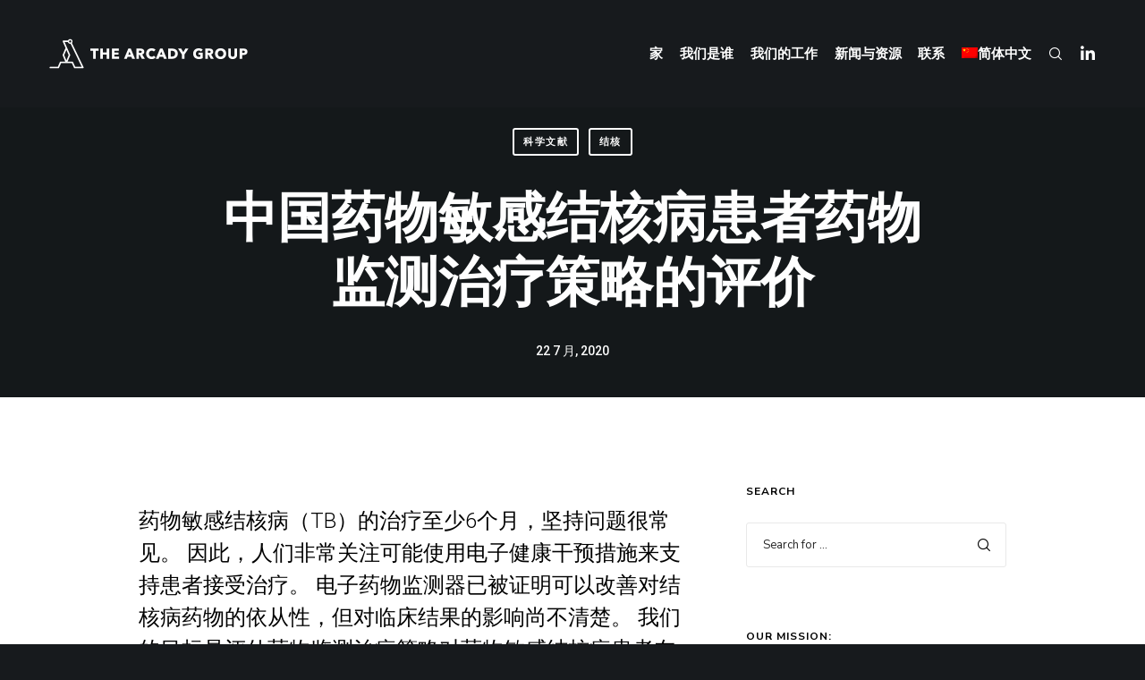

--- FILE ---
content_type: text/css
request_url: https://www.thearcadygroup.com/wp-content/themes/crocal/css/theme-style.css?ver=1.3.1
body_size: 38097
content:

/* =========================================================================== */


/*

- Typography
- Lazy Load
- Increase Headings
- Inputs
- Top Bar
- Main Header
--- Responsive Header
--- Sticky Header
--- Sticky Header Add Transition
--- Simple Sticky Header
--- Shrink Sticky Header
--- Scroll Up Sticky Header
--- Side Header
- Logo
- Main Menu
--- Main Menu Types
--- Mega Menu
--- Menu Description
--- Assign Menu
--- Responsive Menu
--- Advanced Hidden Menu
--- Slide or Toggle Menu
- Header Elements
- Responsive Header Elements
- Page Title & Feature Section
--- Page Title & Feature Section Custom Heights
--- Page Title & Feature Section Positions
--- Page Title & Feature Section Content Wrapper
--- Page Title & Feature Content Sizes
--- Feature Section Buttons
--- Feature Section Graphic
--- Feature Animation Content
--- Feature Slider Navigation
- Single Post
--- Single Post Title
--- Single Post Media
--- Single Post Tags
--- Single Post Author
--- Single Post Comments
--- Single Post Comment Form
- Single Portfolio
- Single Related
- Single Social Bar
- Single Navigation Bar
- Pagination
- Breadcrumbs
- Page With Sidebar
- Hidden Area ( Responsive Menu )
- Side Area
- Close Button
- Page Modal
--- Search Modal
--- Socials Modal
--- Language Modal
--- Login Modal
- Animate Page Mask
- Contact Form Styles
- Anchor Menu
- Section Navigation
- Main Content
- Footer
--- Footer Bar
- Paraller
- Background Image
- Background Image Sizes
- Background Video
- Background Overlay
- Section Separators
- Feature Section Separators
- Page Overlay
- Shadow Mode
- Hover Overlay
- Hover Zoom Effect
- Grayscale Effect
- Image Hover General Settings
--- Hover 01
--- Hover 02
--- Hover 03
--- Hover 04
--- Hover 05
--- Hover 06
--- Hover 07
- Main Loader
- Zoom Effect
- Go to Section
- Back to Top
- Basic Shapes ( Round - Extra Round - Circle )
- Crocal Icon Library
- Video Icon
- Magnific Popup
- Animations
- Full Page
- Pilling Page
- Show List Items
- Framed Layout
- Grid Settings
--- Section Settings
--- Percentage Height
--- Row Settings
--- Columns
--- Columns Gap
--- Column Clipping Animation
--- Expand Columns
--- Responsive Columns Positions
--- Grid Responsive
--- Orders
- GDPR Privacy
--- GDPR Privacy Popup
--- GDPR Privacy Switcher
- Print
--- General Print
*/

/* =========================================================================== */




/* http://meyerweb.com/eric/tools/css/reset/
   v2.0 | 20110126
   License: none (public domain)
*/

html, body, div, span, applet, object, iframe,
h1, h2, h3, h4, h5, h6, p, blockquote, pre,
a, abbr, acronym, address, big, cite, code,
del, dfn, em, img, ins, kbd, q, s, samp,
small, strike, strong, sub, sup, tt, var,
b, u, i, center,
dl, dt, dd, ol, ul, li,
fieldset, form, label, legend,
table, caption, tbody, tfoot, thead, tr, th, td,
article, aside, canvas, details, embed,
figure, figcaption, footer, header, hgroup,
menu, nav, output, ruby, section, summary,
time, mark, audio, video {
	margin: 0;
	padding: 0;
	border: 0;
	font-size: 100%;
	font: inherit;
	vertical-align: baseline;
}

/* HTML5 display-role reset for older browsers */
article, aside, details, figcaption, figure,
footer, header, hgroup, menu, nav, section {
	display: block;
}

html {
	overflow-x: hidden;
}

body {
	line-height: 1;
	overflow: hidden;
}

ol, ul {
	list-style: none;
}

table {
	border-collapse: collapse;
	border-spacing: 0;
}


/**
* 2.0 - Basic Typography
* ----------------------------------------------------------------------------
*/

html {
	font-size: 16px;
}

@media only screen and (max-width: 1200px) {
	html {
		font-size: 10px;
	}
}

@media only screen and (max-width: 767px) {
	html {
		font-size: 8px;
	}
}

body {
	-webkit-font-smoothing: antialiased;
	-moz-osx-font-smoothing: grayscale;
	-webkit-text-size-adjust: 100%;
}

.eut-stop-scrolling {
	overflow-y: hidden !important;
}

p {
	position: relative;
	margin-bottom: 30px;
}

p:last-child {
	margin-bottom: 0;
}

p:empty {
	display: none;
}

p.eut-pull-left,
p.eut-pull-right {
	position: relative;
	width: 40%;
	margin-bottom: 0;
	font-size: 14px;
	line-height: 30px;
	opacity: 0.7;
}

p.eut-pull-left {
	position: relative;
	float: left;
	margin-left: -30px;
	padding: 30px 30px 30px 0;
}

p.eut-pull-right {
	position: relative;
	float: right;
	margin-right: -30px;
	padding: 30px 0 30px 30px;
}

@media only screen and (max-width: 767px) {
	p.eut-pull-left,
	p.eut-pull-right {
		float: none;
		margin: 0 0 30px 0;
		width: 100%;
		padding: 0;
	}
}

p.eut-dropcap:first-letter {
	float: left;
	line-height: 1em !important;
	padding: 0px 18px 0px 0px;
	margin-bottom: 0;
}

#eut-theme-wrapper .eut-bold-text {
	font-weight: 600;
}

/* Mark */
.eut-mark,
mark {
	padding: 0.2em 0.4em;
	background-color: rgba(216,216,216,0.4);
}
/*	Links  */
a {
	text-decoration: none;
	outline: 0;
	-webkit-tap-highlight-color: rgba(0,0,0,0);
}

a:hover,
a:focus,
a:visited {
	text-decoration: none;
}

/* More Link*/

.more-link {
	display: block;
	margin-top: 10px;
}

/*	List  */

ul {
	list-style: disc;
}

ul ul {
    list-style-type: circle;
}

ol {
	list-style: decimal;
}

ul,
ol {
	margin-bottom: 28px;
	margin-left:20px;
	line-height: 30px;
}

li > ul,
li > ol {
	margin-bottom: 0;
	margin-left:20px;
}

/*	Blockquote  */

blockquote {
	margin-bottom: 30px;
	position: relative;
	opacity: 0.8;
}
blockquote p {
	margin-bottom: 0;
}
blockquote:before {
	content: '"';
	position: absolute;
	top: 0.2em;
	left: -0.4em;
	font-size: 2.5em;
}

blockquote:last-child {
	margin-bottom: 0;
}

p + blockquote {
	margin-top: 30px;
}

hr + blockquote {
	margin-top: 30px;
}

@media only screen and (max-width: 767px) {
	br.hidden {
		display: none;
	}
}

/* Other elements */

cite,
em,
var,
address,
dfn {
	font-style: italic;
}

address {
	margin-bottom: 30px;
}

dl {
	margin-bottom: 30px;
}
dt {
	font-family: inherit;
}

dd {
	padding-left: 15px;
}

.sticky {
	position: relative;
}
.bypostauthor {
	position: relative;
}

code,
kbd,
tt,
var,
samp,
pre {
	font-family: 'Inconsolata', monospace;
	-webkit-hyphens: none;
	-moz-hyphens:    none;
	-ms-hyphens:     none;
	hyphens:         none;
}

pre {
	display: block;
	clear: both;
	overflow: auto;
	padding: 20px;
	font-size: 14px;
	line-height: 24px;
	white-space: pre;
	overflow-x: auto;
	height: auto;
	margin: 30px 0;
	color: #525455;
	background-color: #EDF0F3;
	background-color: rgba(225,227,229,0.25);
}

sup{
	vertical-align: super;
	font-size: smaller;
}

sub{
	vertical-align: sub;
	font-size: smaller;
}

strong {
	font-weight: bold;
}

.help {
	margin-top: 30px;
	margin-bottom: 60px;
}


/**
 * 3.0 - Aligns
 * ----------------------------------------------------------------------------
 */

.eut-align-left {
	text-align: left;
}

.eut-align-right {
	text-align: right;
}

.eut-align-center {
	text-align: center;
}

/* Tablet (landscape) ----------- */
@media only screen and (min-width: 960px) and (max-width: 1200px) {
	.eut-column.eut-tablet-align-left,
	.eut-column-inner.eut-tablet-align-left {
		text-align: left;
	}
	.eut-column.eut-tablet-align-right,
	.eut-column-inner.eut-tablet-align-right {
		text-align: right;
	}
	.eut-column.eut-tablet-align-center,
	.eut-column-inner.eut-tablet-align-center {
		text-align: center;
	}
}

/* Tablet (portrait) ----------- */
@media only screen and (min-width: 768px) and (max-width: 959px) {
	.eut-column.eut-tablet-sm-align-left,
	.eut-column-inner.eut-tablet-sm-align-left {
		text-align: left;
	}
	.eut-column.eut-tablet-sm-align-right,
	.eut-column-inner.eut-tablet-sm-align-right {
		text-align: right;
	}
	.eut-column.eut-tablet-sm-align-center,
	.eut-column-inner.eut-tablet-sm-align-center {
		text-align: center;
	}
}

/* Smartphones (landscape) ----------- */
@media only screen and (max-width: 767px) {
	.eut-column.eut-mobile-align-left,
	.eut-column-inner.eut-mobile-align-left {
		text-align: left;
	}
	.eut-column.eut-mobile-align-right,
	.eut-column-inner.eut-mobile-align-right {
		text-align: right;
	}
	.eut-column.eut-mobile-align-center,
	.eut-column-inner.eut-mobile-align-center {
		text-align: center;
	}
}

.alignleft,
img.alignleft {
	float: left;
	margin-right: 20px;
}

.alignright,
img.alignright {
	float: right;
	margin-left: 20px;
}

.aligncenter,
img.aligncenter {
	display: block;
	margin-left: auto;
	margin-right: auto;
	margin-bottom: 30px;
}

img.eut-pull-left {
    float: left;
    margin-left: -30px;
    padding: 15px 0;
}

img.eut-pull-right {
    float: right;
    margin-right: -30px;
    padding: 15px 0;
}

#eut-content .alignfull,
#eut-content .alignwide {
	margin-left  : calc( -100vw / 2 + 100% / 2 );
	margin-right : calc( -100vw / 2 + 100% / 2 );
	max-width    : 100vw;
	width: auto;
}

@media only screen and ( min-width: 1024px ) {

	#eut-content .alignwide {
		margin-left  : -12%;
		margin-right : -12%;
		max-width    : none;
	}
	#eut-content.eut-left-sidebar .alignwide {
		margin-left  : 0;
		margin-right : -12%;
	}
	#eut-content.eut-right-sidebar .alignwide {
		margin-left  : -12%;
		margin-right : 0;
	}
	#eut-content.eut-left-sidebar .alignfull {
		margin-left  : 0;
		margin-right : calc( -100vw / 2 + 100% / 2 );
	}
	#eut-content.eut-right-sidebar .alignfull {
		margin-left  : calc( -100vw / 2 + 100% / 2 );
		margin-right : 0;
	}
}

/**
* Inputs
* ----------------------------------------------------------------------------
*/
.input-text,
input[type="text"],
input[type="input"],
input[type="password"],
input[type="email"],
input[type="number"],
input[type="date"],
input[type="url"],
input[type="tel"],
input[type="search"],
textarea,
select {
	-webkit-border-radius: 0;
	-moz-border-radius: 0;
	-o-border-radius: 0;
	border-radius: 0;
	-webkit-box-shadow: inset 0 0 0 0 rgba(0,0,0,0);
	box-shadow: inset 0 0 0 0 rgba(0,0,0,0);
	position: relative;
	z-index: 2;
}

input[type="text"]:focus,
input[type="password"]:focus,
input[type="email"]:focus,
input[type="number"]:focus,
input[type="date"]:focus,
input[type="url"]:focus,
input[type="tel"]:focus,
input[type="search"]:focus,
textarea:focus {
	outline: none;
}

fieldset {

}

legend {
	white-space: normal;
}


/**
* Buttons
* ----------------------------------------------------------------------------
*/
input[type=submit] {
	-webkit-appearance: none;
}


input[type="submit"],
.eut-btn {
	display: inline-block;
	border: none;
	cursor: pointer;
}

 /**
 * 10.0 - Tables
 * ----------------------------------------------------------------------------
 */
table {
	width: 100%;
	margin-bottom: 30px;
	border: 1px solid;
	border-collapse: collapse;
	cursor: default;
}

tr {
	-webkit-transition: background-color 0.2s ease;
	transition: background-color 0.2s ease;
	border-bottom: 1px solid;
}

td,
th {
	padding: 10px 20px 10px 20px;
	line-height: 1.5;
	border-right: 1px solid;
	text-align: center;
}

th:last-child {
	border: none;
}

/* Responsive images. */
img {
	-ms-interpolation-mode: bicubic;
	border: 0;
	max-width: 100%;
	height: auto;
}


.comment-content img,
.entry-content img,
.entry-summary img,
.widget img,
.wp-caption {
	max-width: 100%;
}

/**
 * Make sure images with WordPress-added height and width attributes are
 * scaled correctly.
 */

.comment-content img[height],
.entry-content img,
.entry-summary img,
img[class*="align"],
img[class*="wp-image-"],
img[class*="attachment-"] {
	height: auto;
	display: block;
}

.size-full,
.size-large,
.size-medium,
.size-thumbnail,
.wp-post-image,
.post-thumbnail img {
	height: auto;
	max-width: 100%;
}

/* Embeds and iframes */

embed,
iframe,
object,
video {
	max-width: 100%;
	display: block;
}

p > embed,
p > iframe,
p > object,
span > embed,
span > iframe,
span > object {
	margin-bottom: 0;
}

/* Image Captions*/

.wp-caption {
	margin-bottom: 24px;
}

.wp-caption img[class*="wp-image-"] {
	display: block;
	margin: 0;
}

.wp-caption-text {
	display: block;
	font-size: 0.8em;
	font-style: italic;
	margin: 12px auto 0 auto;
	text-align: left;
	line-height: 1.5;
	margin-bottom: 30px;
}

.wp-smiley {
	margin: 0 !important;
	max-height: 1em;
}


/* Gallery */
.gallery {
	margin: 0 -15px !important;
}
.gallery dl {
	margin-top: 0 !important;
}

.gallery dt {}

.gallery dd {}

.gallery dl a {}

.gallery dl img {
	width: 100%;
	max-width: 100%;
	height: auto;
	max-height: 100%;
	padding: 0 15px;
	border: none !important;
}

.gallery-caption {
	padding-top: 6px;
	padding-left: 15px;
	padding-right: 15px;
}

/* Visibility & Accessibility
============================================================================= */
.eut-hidden {
	display: none;
}

.screen-reader-text {
	clip: rect(1px, 1px, 1px, 1px);
	height: 1px;
	overflow: hidden;
	position: absolute !important;
	width: 1px;
}

.screen-reader-text:focus {
	clip: auto !important;
	display: block;
	height: auto;
	left: 5px;
	top: 5px;
	width: auto;
	z-index: 100000; /* Above WP toolbar. */
}

/* Aligns & Float
============================================================================= */
.eut-vertical-top {
	vertical-align: top;
}

.eut-vertical-middle {
	vertical-align: middle;
}

.eut-vertical-bottom {
	vertical-align: bottom;
}

.eut-float-left {
	float: left;
}

.eut-float-right {
	float: right;
}

.eut-float-none {
	float: none;
}


/* Positions
============================================================================= */
.eut-position-left {
	float: left;
}

.eut-position-right {
	float: right;
}

.eut-position-center {
	float: left;
	position: absolute;
	left: 0;
	top: 0;
	width: 100%;
	height: 100%;
	text-align: center;
	z-index: 1;
}

.eut-position-center .eut-wrapper {
	display: inline-block;
	vertical-align: top;
}

.eut-rotate-90 {
	-webkit-transform-origin: 100% 0%;
	transform-origin: 100% 0%;
	-webkit-transform: rotate(90deg);
	transform: rotate(90deg);
}


/* With Scroll
============================================================================= */
.eut-with-scroll {
	overflow-y: hidden;
}


/* Margins & Paddings
============================================================================= */
.eut-margin-top-none {
	margin-top: 0;
}

.eut-margin-bottom-none {
	margin-bottom: 0;
}

.eut-margin-top-sm {
	margin-top: 2.500rem;
}

.eut-margin-bottom-sm {
	margin-bottom: 2.500rem;
}

.eut-margin-top-md {
	margin-top: 5.000rem;
}

.eut-margin-bottom-md {
	margin-bottom: 5.000rem;
}

.eut-padding-none {
	padding: 0;
}

.eut-padding-top-sm {
	padding-top: 2.500rem;
}

.eut-padding-bottom-sm {
	padding-bottom: 2.500rem;
}

.eut-padding-top-md {
	padding-top: 5.000rem;
}

.eut-padding-bottom-md {
	padding-bottom: 5.000rem;
}

/* Borders
============================================================================= */
.eut-border-top {
	border-top: 1px solid;
}

.eut-border-bottom {
	border-bottom: 1px solid;
}

.eut-border-left {
	border-left: 1px solid;
}

.eut-border-right {
	border-right: 1px solid;
}

/* =============================================================================
Special Styles
============================================================================= */
.eut-hover-underline {
	position: relative;
}

.eut-hover-underline:after {
	content: '';
	position: absolute;
	bottom: -3px;
	left: 50%;
	width: 0;
	height: 2px;
	visibility: hidden;
	-webkit-transform: translateX(-50%);
	-moz-transform:    translateX(-50%);
	-ms-transform:     translateX(-50%);
	-o-transform:      translateX(-50%);
	transform:         translateX(-50%);
	-webkit-transition : all .3s;
	-moz-transition    : all .3s;
	-ms-transition     : all .3s;
	-o-transition      : all .3s;
	transition         : all .3s;
	background-color: #000000;
}

.eut-hover-underline:hover:after {
	visibility: visible;
	width: 100%;
}

#eut-theme-wrapper .eut-small-shadow {
	-webkit-box-shadow: 0 25px 60px -20px rgba(0,0,0,.25);
	   -moz-box-shadow: 0 25px 60px -20px rgba(0,0,0,.25);
	        box-shadow: 0 25px 60px -20px rgba(0,0,0,.25);
}

#eut-theme-wrapper .eut-medium-shadow {
	-webkit-box-shadow: 0 40px 90px -30px rgba(0,0,0,.25);
	   -moz-box-shadow: 0 40px 90px -30px rgba(0,0,0,.25);
	        box-shadow: 0 40px 90px -30px rgba(0,0,0,.25);
}

#eut-theme-wrapper .eut-large-shadow {
	-webkit-box-shadow: 0 60px 100px -30px rgba(0,0,0,.25);
	   -moz-box-shadow: 0 60px 100px -30px rgba(0,0,0,.25);
	        box-shadow: 0 60px 100px -30px rgba(0,0,0,.25);
}

/* Shadows */

.eut-with-shadow {
	-webkit-transition : box-shadow 0.3s ease-in-out;
	-moz-transition    : box-shadow 0.3s ease-in-out;
	-ms-transition     : box-shadow 0.3s ease-in-out;
	-o-transition      : box-shadow 0.3s ease-in-out;
	transition         : box-shadow 0.3s ease-in-out;
}

#eut-theme-wrapper .eut-clipping-animation .eut-with-shadow {
	-webkit-box-shadow: none;
	-moz-box-shadow: none;
	box-shadow: none;
}

.eut-section.eut-small-shadow,
.eut-section.eut-medium-shadow,
.eut-section.eut-large-shadow {
	z-index: 10;
}


/* =============================================================================
- Typography
============================================================================= */
h1,h2,h3,h4,h5,h6,
.eut-h1,
.eut-h2,
.eut-h3,
.eut-h4,
.eut-h5,
.eut-h6,
.eut-subtitle-text {
	margin-bottom: 18px;
}

h1, .eut-h1,
h2, .eut-h2 {
	margin-bottom: 18px;
}

h3, .eut-h3,
h4, .eut-h4 {
	margin-bottom: 15px;
}

h5, .eut-h5,
h6, .eut-h6 {
	margin-bottom: 10px;
}

.eut-subtitle {
	margin-bottom: 8px;
}

h1:last-child,
h2:last-child,
h3:last-child,
h4:last-child,
h5:last-child,
h6:last-child,
.eut-h1:last-child,
.eut-h2:last-child,
.eut-h3:last-child,
.eut-h4:last-child,
.eut-h5:last-child,
.eut-h6:last-child,
.eut-subtitle:last-child,
.eut-subtitle-text:last-child {
	margin-bottom: 0px;
}

.eut-small-title {
	font-size: 18px;
	line-height: 24px;
}

.eut-small-text {
	line-height: 1.2;
}

.eut-list-divider {
	font-size: 0;
}
.eut-list-divider li {
	margin: 0 !important;
	display: inline-block;
	vertical-align: middle;
}

.eut-list-divider li:after {
	content: '/';
	margin: 0 0.455em;
	opacity: 0.5;
}

.eut-list-divider li:last-child:after {
	display: none;
}


/* =============================================================================
- Lazy Load
============================================================================= */
.eut-thumbnail-wrapper {
	position: relative;
	width: 100%;
}

.eut-align-center .eut-thumbnail-wrapper {
	margin-left: auto;
	margin-right: auto;
}

.eut-align-right .eut-thumbnail-wrapper {
	margin-left: auto;
}

.eut-thumbnail-wrapper .eut-thumbnail {
	position: relative;
	overflow: hidden;
	display: block;
}

.eut-thumbnail-wrapper img {
	position: absolute !important;
	top: 0;
	left: 0;
	right: 0;
	bottom: 0;
	width: 100%;
	min-height: 100%;
}

img.eut-lazy-load {
	opacity: 0;
	-webkit-transition : opacity .4s;
	-moz-transition    : opacity .4s;
	-ms-transition     : opacity .4s;
	-o-transition      : opacity .4s;
	transition         : opacity .4s;
}

img.lazyload {
	opacity: 0;
}

img.lazyloaded {
	opacity: 1;
}


.eut-blog-item .eut-thumbnail,
.eut-post-item .eut-thumbnail,
.eut-portfolio-item .eut-thumbnail {
	background-color: rgba(145,145,145,0.1);
}

/* =============================================================================
- Increase Headings
============================================================================= */
.eut-increase-heading > span,
.eut-increase-heading .eut-clipping-content > span,
.eut-increase-heading .eut-appear-content > span {
	line-height: 1.200em;
}

.eut-increase-heading.eut-heading-120 > span,
.eut-increase-heading.eut-heading-120 .eut-clipping-content > span,
.eut-increase-heading.eut-heading-120 .eut-appear-content > span {
	font-size: 120%;
}

.eut-increase-heading.eut-heading-140 > span,
.eut-increase-heading.eut-heading-140 .eut-clipping-content > span,
.eut-increase-heading.eut-heading-140 .eut-appear-content > span {
	font-size: 140%;
}

.eut-increase-heading.eut-heading-160 > span,
.eut-increase-heading.eut-heading-160 .eut-clipping-content > span,
.eut-increase-heading.eut-heading-160 .eut-appear-content > span {
	font-size: 160%;
}

.eut-increase-heading.eut-heading-180 > span,
.eut-increase-heading.eut-heading-180 .eut-clipping-content > span,
.eut-increase-heading.eut-heading-180 .eut-appear-content > span {
	font-size: 180%;
}

.eut-increase-heading.eut-heading-200 > span,
.eut-increase-heading.eut-heading-200 .eut-clipping-content > span,
.eut-increase-heading.eut-heading-200 .eut-appear-content > span {
	font-size: 200%;
}

.eut-increase-heading.eut-heading-250 > span,
.eut-increase-heading.eut-heading-250 .eut-clipping-content > span,
.eut-increase-heading.eut-heading-250 .eut-appear-content > span {
	font-size: 250%;
}

.eut-increase-heading.eut-heading-300 > span,
.eut-increase-heading.eut-heading-300 .eut-clipping-content > span,
.eut-increase-heading.eut-heading-300 .eut-appear-content > span {
	font-size: 300%;
}

/* Small Desktop ----------- */
@media only screen and (min-width: 1201px) and (max-width: 1440px) {
	.eut-increase-heading.eut-desktop-sm-reset-increase-heading > span,
	.eut-increase-heading.eut-desktop-sm-reset-increase-heading .eut-clipping-content > span,
	.eut-increase-heading.eut-desktop-sm-reset-increase-heading .eut-appear-content > span {
		line-height: inherit;
		font-size: inherit;
	}
}

/* Tablet Landscape ----------- */
@media only screen and (min-width: 960px) and (max-width: 1200px) {
	.eut-increase-heading.eut-tablet-reset-increase-heading > span,
	.eut-increase-heading.eut-tablet-reset-increase-heading .eut-clipping-content > span,
	.eut-increase-heading.eut-tablet-reset-increase-heading .eut-appear-content > span {
		line-height: inherit;
		font-size: inherit;
	}
}
/* Tablet Portrait ----------- */
@media only screen and (min-width: 768px) and (max-width: 959px) {
	.eut-increase-heading.eut-tablet-sm-reset-increase-heading > span,
	.eut-increase-heading.eut-tablet-sm-reset-increase-heading .eut-clipping-content > span,
	.eut-increase-heading.eut-tablet-sm-reset-increase-heading .eut-appear-content > span {
		line-height: inherit;
		font-size: inherit;
	}
}

/* Mobile ----------- */
@media screen and (max-width: 767px) {
	.eut-increase-heading.eut-mobile-reset-increase-heading > span,
	.eut-increase-heading.eut-mobile-reset-increase-heading .eut-clipping-content > span,
	.eut-increase-heading.eut-mobile-reset-increase-heading .eut-appear-content > span {
		line-height: inherit;
		font-size: inherit;
	}
}

/* =============================================================================
- Inputs
============================================================================= */
input[type="text"],
input[type="input"],
input[type="password"],
input[type="number"],
input[type="email"],
input[type="number"],
input[type="url"],
input[type="tel"],
input[type="search"],
input[type="date"],
textarea,
select,
#eut-theme-wrapper .select2-choice,
#eut-theme-wrapper .select2-selection {
	-webkit-appearance: none;
	-moz-appearance:    none;
	border: 1px solid;
	padding: 0 18px;
	outline: none;
	color: inherit;
	margin: 0;
	width: 100%;
	font-size: 13px;
	margin-bottom: 18px;
	font-family: inherit;
	background: transparent;
	border-radius: 0;
	border-color: inherit;
	height: auto;
	min-height: 44px;
	line-height: 1;
	display: block;
}

textarea {
	padding: 18px;
}

#eut-theme-wrapper .select2-choice,
#eut-theme-wrapper .select2-selection {
	margin-bottom: 0;
}

#eut-theme-wrapper .select2-selection .select2-selection__arrow {
	top: 50%;
	margin-top: -13px;
}


#eut-theme-wrapper input[type="number"] {
    -moz-appearance:textfield;
}

#eut-theme-wrapper input::-webkit-outer-spin-button,
#eut-theme-wrapper input::-webkit-inner-spin-button {
    -webkit-appearance: none;
    margin: 0;
}

input[type="text"]:focus,
input[type="password"]:focus,
input[type="email"]:focus,
input[type="number"]:focus,
input[type="url"]:focus,
input[type="tel"]:focus,
input[type="search"]:focus,
input[type="date"]:focus,
textarea:focus {
	color: inherit;
}

/* Date Input */
::-webkit-inner-spin-button {
	display: none;
}

::-webkit-calendar-picker-indicator {
	background: none;
}

#eut-theme-wrapper .select2-choice {
	padding: 10px 14px;
}

::-webkit-input-placeholder {
	color: inherit;
}

:-moz-placeholder { /* Firefox 18- */
	color: inherit;
}

::-moz-placeholder {  /* Firefox 19+ */
	color: inherit;
}

:-ms-input-placeholder {
	color: inherit;
}

#eut-theme-wrapper select  {
	background-image: url(../images/graphics/select-icon.png);
	background-position: center right;
	background-repeat: no-repeat;
	text-indent: 0;
	height: 44px;
}

#eut-theme-wrapper select option {
    color: #000000;
}

#eut-theme-wrapper select[multiple] {
	background-image: none;
}

#eut-theme-wrapper .select2-selection__rendered {
	line-height: 44px;
	padding: 0;
}

/* Search */
.eut-search {
	position: relative;
	display: block;
	max-width: 430px;
	margin: 0 auto;
}

#eut-theme-wrapper .eut-search input[type='text'] {
	width: 100%;
	height: 50px;
	padding-right: 50px;
	margin-bottom: 0;
}

#eut-theme-wrapper .eut-search button[type='submit'] {
	width: 38px;
	height: 38px;
	line-height: 38px;
	font-size: 18px;
	position: absolute;
	border: none;
	top: 4px;
	right: 6px;
	padding: 0;
	cursor: pointer;
	z-index: 3;
	outline: 0;
	margin-top: 2px;
	background-color: transparent;
	-webkit-transition : all .3s;
	-moz-transition    : all .3s;
	-ms-transition     : all .3s;
	-o-transition      : all .3s;
	transition         : all .3s;
}

#eut-theme-wrapper .eut-search button[type='submit'] i {
	font-size: inherit;
	line-height: inherit;
}


/* =============================================================================
- Top Bar
============================================================================= */
#eut-top-bar {
	position: relative;
	width: 100%;
	top: 0;
	z-index: 9999;
}

/* Sticky Top Bar */
#eut-top-bar.eut-sticky-topbar.eut-fixed .eut-wrapper {
	position: fixed;
	width: 100%;
	top: 0;
	z-index: 9999;
}

/* Device Sticky Top Bar */
@media only screen and (max-width: 1023px) {
	#eut-top-bar.eut-device-sticky-topbar.eut-fixed .eut-top-bar-wrapper {
		position: fixed;
	}
}


#eut-top-bar ul {
	margin: 0;
	list-style: none;
	line-height: 1.2;
}

#eut-top-bar ul p {
	font-size: 13px;
	line-height: 1.2;
}

#eut-top-bar .eut-top-bar-menu {
	font-size: 10px;
}

#eut-top-bar ul.eut-left-side {
	float: left;
	text-align: left;
	width: 50%;
}

#eut-top-bar ul.eut-right-side {
	float: right;
	text-align: right;
	width: 50%;
}

#eut-top-bar ul li.eut-topbar-item,
#eut-top-bar ul li.eut-topbar-item li,
#eut-top-bar ul li.eut-topbar-item > a {
	display: inline-block;
	vertical-align: middle;
}

#eut-top-bar ul.eut-left-side li.eut-topbar-item {
	margin-right: 15px;
}

#eut-top-bar ul.eut-left-side li.eut-topbar-item ul li {
	margin-right: 15px;
}

#eut-top-bar ul.eut-left-side li.eut-topbar-item:last-child,
#eut-top-bar ul.eut-left-side li.eut-topbar-item ul li:last-child {
	margin-right: 0;
}

#eut-top-bar ul.eut-right-side li.eut-topbar-item {
	margin-left: 15px;
}

#eut-top-bar ul.eut-right-side li.eut-topbar-item ul li {
	margin-left: 15px;
}

#eut-top-bar ul.eut-right-side li.eut-topbar-item:first-child,
#eut-top-bar ul.eut-right-side li.eut-topbar-item ul li:first-child {
	margin-left: 0;
}

#eut-top-bar.eut-fullwidth .eut-container {
	padding-left: 30px;
	padding-right: 30px;
}

/* Language */

#eut-top-bar .eut-language > li {
	position: relative;
	font-size: 12px;
}

#eut-top-bar .eut-language-style-dropdown li {
	margin: 0 !important;
}

#eut-top-bar .eut-language > li > ul {
	position: absolute;
	z-index: 5;
	min-width: 160px;
	padding: 10px 0;
	top: 100%;
	-webkit-box-shadow: 0 25px 60px -20px rgba(0,0,0,.25);
	   -moz-box-shadow: 0 25px 60px -20px rgba(0,0,0,.25);
	        box-shadow: 0 25px 60px -20px rgba(0,0,0,.25);

	-webkit-animation-duration: .5s;
	-moz-animation-duration: .5s;
	-o-animation-duration: .5s;
	animation-duration: .5s;

	-webkit-animation-fill-mode: both;
	-moz-animation-fill-mode: both;
	-o-animation-fill-mode: both;
	animation-fill-mode: both;

	-webkit-animation-name: menu_animation;
	-moz-animation-name: menu_animation;
	-o-animation-name: menu_animation;
	animation-name: menu_animation;
	display: none;
}

@-webkit-keyframes menu_animation {
  from {
    opacity: 0;
  }

  50% {
    opacity: 1;
  }
}

@keyframes menu_animation {
  from {
    opacity: 0;
  }

  50% {
    opacity: 1;
  }
}

#eut-top-bar .eut-language > li:hover > ul {
	display: block;
}

#eut-top-bar .eut-left-side .eut-language > li > ul {
	left: -15px;
}

#eut-top-bar .eut-right-side .eut-language > li > ul {
	right: -15px;
}

#eut-top-bar .eut-language img,
#eut-top-bar .eut-language span {
	vertical-align: middle;
	display: inline-block;
}

#eut-top-bar .eut-language img {
	margin-right: 5px;
	margin-top: -4px;
}

#eut-top-bar .eut-language > li > ul li {
	display: block;
}

#eut-top-bar .eut-language > li > ul li a {
	display: block;
	padding: 15px;
}

/* Menu */
#eut-top-bar .eut-top-bar-menu li {
	position: relative;
}

#eut-top-bar .eut-top-bar-menu ul.sub-menu {
	position: absolute;
	z-index: 5;
	min-width: 180px;
	padding: 10px 0;
	top: 100%;
	-webkit-box-shadow: 0px 0px 5px rgba(0,0,0,0.20);
	box-shadow: 0px 0px 5px rgba(0,0,0,0.20);

	-webkit-animation-duration: .15s;
	-moz-animation-duration: .15s;
	-o-animation-duration: .15s;
	animation-duration: .15s;

	-webkit-animation-fill-mode: both;
	-moz-animation-fill-mode: both;
	-o-animation-fill-mode: both;
	animation-fill-mode: both;

	-webkit-animation-name: menu_animation;
	-moz-animation-name: menu_animation;
	-o-animation-name: menu_animation;
	animation-name: menu_animation;
	display: none;
}

#eut-top-bar .eut-top-bar-menu > ul > li:hover > ul.sub-menu {
	display: block;
}


#eut-top-bar .eut-left-side .eut-top-bar-menu ul.sub-menu {
	left: -15px;
}

#eut-top-bar .eut-right-side .eut-top-bar-menu ul.sub-menu {
	right: -15px;
}

#eut-top-bar .eut-top-bar-menu ul.sub-menu li {
	display: block;
}

#eut-top-bar .eut-top-bar-menu ul.sub-menu li:after {
	display: none;
}

#eut-top-bar .eut-top-bar-menu ul.sub-menu li a {
	display: block;
	padding: 15px;
}

@media only screen and (max-width: 767px) {

	#eut-top-bar ul.eut-left-side,
	#eut-top-bar ul.eut-right-side {
		float: none;
		width: auto;
		text-align: center;
	}
	#eut-top-bar ul li.eut-topbar-item + li.eut-topbar-item {
		margin-top: 5px;
	}

}


/* =============================================================================
- Main Header
============================================================================= */
#eut-header {
	position: relative;
	z-index: 9998;
}

/* Full Width Header */
#eut-header.eut-fullwidth #eut-main-header:not(.eut-side-default) .eut-container,
#eut-header.eut-fullwidth #eut-responsive-header .eut-container {
	padding-left: 1.875rem;
	padding-right: 1.563rem;
}

#eut-header.eut-fullwidth #eut-main-header.eut-header-default .eut-container {
	position: static;
}

@media only screen and (max-width: 1200px) {
	#eut-main-header.eut-header-default .eut-container {
		position: static;
	}
}

#eut-main-header {
	width: 100%;
	top: 0;
	left: auto;
	position: relative;
	z-index: 4;
	border-bottom: 1px solid;
	-webkit-backface-visibility : hidden;
	-moz-backface-visibility    : hidden;
	-ms-backface-visibility     : hidden;
}

#eut-header.eut-header-below #eut-main-header,
#eut-header.eut-header-below #eut-main-header .eut-header-elements {
	border: none;
}


#eut-bottom-header {
	border-top: 1px solid;
	width: 100%;
	top: 0;
	left: auto;
	position: relative;
	z-index: 4;
}


/* =============================================================================
--- Responsive Header
============================================================================= */
#eut-responsive-header {
	display: none;
}

#eut-responsive-header #eut-main-responsive-header {
	width: 100%;
	top: 0;
	left: auto;
	position: relative;
	z-index: 1000;
}


/* =============================================================================
--- Advanced Hidden Menu
============================================================================= */
#eut-header.eut-advanced-hidden-menu #eut-main-header {
	-webkit-transition : background-color .7s, border-color .7s;
	-moz-transition    : background-color .7s, border-color .7s;
	-ms-transition     : background-color .7s, border-color .7s;
	-o-transition      : background-color .7s, border-color .7s;
	transition         : background-color .7s, border-color .7s;
}

#eut-header.eut-header-hover #eut-main-header .eut-logo .eut-wrapper img.eut-light,
#eut-header.eut-header-hover #eut-main-header .eut-logo .eut-wrapper img.eut-dark {
	display: none;
}

#eut-header.eut-header-hover #eut-main-header .eut-logo .eut-wrapper img.eut-default {
	display: block;
}

/* Hidden Menu Button */
#eut-header.eut-header-hover #eut-main-header .eut-hidden-menu-btn a .eut-item span:nth-child(1) {
	-webkit-transform: rotate(45deg);
	-moz-transform:    rotate(45deg);
	-ms-transform:     rotate(45deg);
	-o-transform:      rotate(45deg);
	transform:         rotate(45deg);
	top: 50%;
}

#eut-header.eut-header-hover #eut-main-header .eut-hidden-menu-btn a .eut-item span:nth-child(3) {
	-webkit-transform: rotate(-45deg);
	-moz-transform:    rotate(-45deg);
	-ms-transform:     rotate(-45deg);
	-o-transform:      rotate(-45deg);
	transform:         rotate(-45deg);
	top: 50%;
}

#eut-header.eut-header-hover #eut-main-header .eut-hidden-menu-btn a .eut-item span:nth-child(2) {
	opacity: 0;
	visibility: hidden;
}

/* Main Menu */
#eut-header.eut-advanced-hidden-menu #eut-main-header {
	overflow: hidden;
}

#eut-header.eut-advanced-hidden-menu.eut-open-menu #eut-main-header {
	overflow: visible;
}

#eut-header.eut-advanced-hidden-menu #eut-main-header #eut-main-menu .eut-first-level > a {
	visibility: hidden;
}

#eut-header.eut-advanced-hidden-menu #eut-main-header #eut-main-menu .eut-first-level.show > a {
	visibility: visible;
}

#eut-header.eut-advanced-hidden-menu #eut-main-header #eut-main-menu .eut-first-level > a .eut-item {
	visibility: hidden;
	opacity: 0;
	-webkit-transition : opacity .7s, visibility .7s;
	-moz-transition    : opacity .7s, visibility .7s;
	-ms-transition     : opacity .7s, visibility .7s;
	-o-transition      : opacity .7s, visibility .7s;
	transition         : opacity .7s, visibility .7s;
}

#eut-header.eut-advanced-hidden-menu #eut-main-header #eut-main-menu .eut-first-level.show > a .eut-item {
	visibility: visible;
	opacity: 1;
}

/* Header Elements */
#eut-header.eut-advanced-hidden-menu #eut-main-header .eut-header-elements-wrapper {
	opacity: 0;
	visibility: hidden;
	-webkit-transition : all .7s;
	-moz-transition    : all .7s;
	-ms-transition     : all .7s;
	-o-transition      : all .7s;
	transition         : all .7s;
}

#eut-header.eut-advanced-hidden-menu #eut-main-header .eut-header-elements-wrapper.show {
	opacity: 1;
	visibility: visible;
	-webkit-transition-delay: .1s;
	-moz-transition-delay:    .1s;
	-ms-transition-delay:     .1s;
	-o-transition-delay:      .1s;
	transition-delay:         .1s;
}

/* =============================================================================
--- Sticky Header
============================================================================= */
#eut-header.eut-fixed #eut-main-header.eut-header-default,
#eut-header.eut-fixed #eut-main-header.eut-header-logo-top #eut-bottom-header {
	position: fixed;
}

#eut-responsive-header.eut-fixed #eut-main-responsive-header {
	position: fixed;
}

.eut-body.eut-boxed #eut-responsive-header.eut-fixed #eut-main-responsive-header {
	max-width: 90%;
}

/* Wp Bar */
body.admin-bar #eut-header.eut-fixed #eut-main-header.eut-header-default,
body.admin-bar #eut-header.eut-fixed #eut-main-header.eut-header-logo-top #eut-bottom-header {
	top: 32px;
}

/* =============================================================================
--- Sticky Header Add Transition
============================================================================= */
#eut-header #eut-main-header .eut-logo,
#eut-header #eut-main-header .eut-logo-text a,
#eut-header #eut-main-menu .eut-wrapper > ul > li > a,
#eut-header .eut-header-element > a,
.eut-no-assigned-menu {
	-webkit-transition : height, background, color, border, line-height;
	-moz-transition    : height, background, color, border, line-height;
	-ms-transition     : height, background, color, border, line-height;
	-o-transition      : height, background, color, border, line-height;
	transition         : height, background, color, border, line-height;
	-webkit-transition-duration : 500ms;
	-moz-transition-duration    : 500ms;
	-ms-transition-duration     : 500ms;
	-o-transition-duration      : 500ms;
	transition-duration         : 500ms;
	-webkit-backface-visibility : hidden;
	-moz-backface-visibility    : hidden;
	-ms-backface-visibility     : hidden;
}

/* =============================================================================
--- Simple Sticky Header
============================================================================= */
#eut-header #eut-main-header.eut-simple-sticky.eut-header-default,
#eut-header #eut-main-header.eut-simple-sticky #eut-bottom-header {
	-webkit-transition : background, border;
	-moz-transition    : background, border;
	-ms-transition     : background, border;
	-o-transition      : background, border;
	transition         : background, border;
	-webkit-transition-duration : 500ms;
	-moz-transition-duration    : 500ms;
	-ms-transition-duration     : 500ms;
	-o-transition-duration      : 500ms;
	transition-duration         : 500ms;
}


/* =============================================================================
--- Shrink Sticky Header
============================================================================= */
#eut-header #eut-main-header.eut-shrink-sticky.eut-header-default,
#eut-header #eut-main-header.eut-shrink-sticky.eut-header-logo-top,
#eut-header #eut-main-header.eut-shrink-sticky #eut-bottom-header {
	-webkit-transition : height, background, border, line-height;
	-moz-transition    : height, background, border, line-height;
	-ms-transition     : height, background, border, line-height;
	-o-transition      : height, background, border, line-height;
	transition         : height, background, border, line-height;
	-webkit-transition-duration : 500ms;
	-moz-transition-duration    : 500ms;
	-ms-transition-duration     : 500ms;
	-o-transition-duration      : 500ms;
	transition-duration         : 500ms;
}

/* =============================================================================
--- Scroll Up Sticky Header
============================================================================= */
#eut-header #eut-main-header.eut-scrollup-sticky .eut-logo,
#eut-header .eut-scrollup-sticky #eut-main-menu .eut-wrapper > ul > li > a,
#eut-header .eut-scrollup-sticky .eut-header-element > a,
.eut-scrollup-sticky .eut-no-assigned-menu {
	-webkit-transition : none;
	-moz-transition    : none;
	-ms-transition     : none;
	-o-transition      : none;
	transition         : none;
}

#eut-header.eut-scroll-up #eut-main-header.eut-scrollup-sticky.eut-header-default,
#eut-header.eut-scroll-down #eut-main-header.eut-scrollup-sticky.eut-header-default,
#eut-header.eut-scroll-up #eut-main-header.eut-scrollup-sticky #eut-bottom-header,
#eut-header.eut-scroll-down #eut-main-header.eut-scrollup-sticky #eut-bottom-header {
	-webkit-transition : -webkit-transform;
	-moz-transition    : -moz-transform;
	-ms-transition     : -ms-transform;
	-o-transition      : -o-transform;
	transition         : transform;
	-webkit-transition-duration : 500ms;
	-moz-transition-duration    : 500ms;
	-ms-transition-duration     : 500ms;
	-o-transition-duration      : 500ms;
	transition-duration         : 500ms;
}

/* =============================================================================
--- Side Header
============================================================================= */
@media only screen and (min-width: 960px) {

	#eut-theme-wrapper.eut-header-side .eut-container,
	#eut-theme-wrapper.eut-header-side #eut-content.eut-left-sidebar .eut-content-wrapper,
	#eut-theme-wrapper.eut-header-side #eut-content.eut-right-sidebar .eut-content-wrapper {
		width: 90%;
		max-width: 1170px;
	}

}

#eut-theme-wrapper.eut-header-side .eut-header-element {
	float: none;
	display: inline-block;
}

#eut-main-header.eut-header-side {
	position: fixed;
	width: 280px;
	top: 0;
	left: 0;
	height: 100%;
	z-index: 100;
	overflow: hidden;
	-webkit-backface-visibility : hidden;
	-moz-backface-visibility    : hidden;
	-ms-backface-visibility     : hidden;
}

.eut-body:not(.rtl) #eut-main-header.eut-header-side {
	left: 0;
}

#eut-main-header.eut-header-side .eut-main-header-wrapper {
	position: absolute;
	top: 0;
	bottom: 0;
	left: 0;
	right: 0;
	width: 100%;
	height: 95%;
	height: calc(100% - 120px);
	padding-right: 30px;
	overflow-y: scroll;
	-webkit-overflow-scrolling: touch;
	z-index: 5;
}

#eut-main-header.eut-header-side .eut-wrapper {
	position: relative;
	z-index: 5;
}


/* Logo  Aligns */
#eut-main-header.eut-header-side .eut-logo {
	float: none;
}

#eut-main-header.eut-header-side .eut-logo .eut-wrapper {
	position: relative;
	display: inline-block;
}

#eut-main-header.eut-header-side .eut-logo.eut-position-left {
	float: none;
	text-align: left;
}

#eut-main-header.eut-header-side .eut-logo.eut-position-right {
	float: none;
	text-align: right;
}

#eut-main-header.eut-header-side .eut-logo.eut-position-center {
	position: relative;
	height: auto;
	z-index: 10
}


/* Boxed */
.eut-body.eut-boxed:not(.rtl) #eut-theme-wrapper.eut-header-side #eut-main-header.eut-header-side {
	left: auto;
	margin-left: -280px;
}

.eut-body.eut-boxed #eut-theme-wrapper.eut-header-side .eut-container {
	max-width: 80%;
}

#eut-main-header.eut-header-side .eut-content {
	position: relative;
}

#eut-main-header.eut-header-side .eut-header-elements-wrapper {
	position: absolute;
	left: 0;
	right: 0;
	bottom: 0;
	min-height: 100px;
	z-index: 5;
}

#eut-main-header.eut-header-side .eut-header-elements {
	display: block;
	overflow: hidden;
	border-top: 1px solid;
	border-left: none;
	margin: 0;
	padding: 15px 0;
}

#eut-main-header.eut-header-side .eut-header-element > a {
	padding: 0 0.625rem;
}

#eut-main-header.eut-header-side li.eut-header-element {
	height: 25px;
	line-height: 25px;
}


/* =============================================================================
- Logo
============================================================================= */
/* General Settings */
.eut-logo {
	display: block;
	position: relative;
	z-index: 2;
	overflow: hidden;
}

.eut-logo.eut-logo-text {
	overflow: visible;
}

.eut-logo.eut-position-center {
	position: absolute;
	z-index: 0;
}

.eut-shrink .eut-header-logo-top .eut-logo.eut-position-center a img {
	margin: 0 auto;
}

.eut-shrink .eut-header-logo-top .eut-logo.eut-position-right a img {
	margin: 0 0 0 auto;
}

.eut-logo .eut-wrapper {
	position: relative;
	top: 50%;
}

.eut-logo .eut-wrapper a {
	position: relative;
	display: block;
}

.eut-logo .eut-wrapper img {
	display: block;
	position: relative;
	height: 100%;
	top: -50%;
	width: auto !important;
	max-width: none;
}

/* Logo Settings for Side Header */
#eut-main-header.eut-header-side .eut-logo .eut-wrapper,
#eut-main-header.eut-header-side .eut-logo .eut-wrapper img {
	top: 0px;
}


.eut-logo .eut-wrapper img.eut-light,
.eut-logo .eut-wrapper img.eut-dark,
.eut-logo .eut-wrapper img.eut-sticky {
	display: none;
}

/* Light Logo */
#eut-main-header.eut-light .eut-logo .eut-wrapper img.eut-light {
	display: block;
}

#eut-main-header.eut-light .eut-logo .eut-wrapper img.eut-default,
#eut-main-header.eut-light .eut-logo .eut-wrapper img.eut-dark {
	display: none;
}

/* Dark Logo */
#eut-main-header.eut-dark .eut-logo .eut-wrapper img.eut-dark {
	display: block;
}

#eut-main-header.eut-dark .eut-logo .eut-wrapper img.eut-default,
#eut-main-header.eut-dark .eut-logo .eut-wrapper img.eut-light {
	display: none;
}

/* Sticky Logo */
#eut-header.eut-sticky-header #eut-main-header:not(.eut-header-logo-top) .eut-logo .eut-wrapper img.eut-sticky {
	display: block;
}

#eut-header.eut-sticky-header #eut-main-header:not(.eut-header-logo-top) .eut-logo .eut-wrapper img.eut-default,
#eut-header.eut-sticky-header #eut-main-header:not(.eut-header-logo-top) .eut-logo .eut-wrapper img.eut-light,
#eut-header.eut-sticky-header #eut-main-header:not(.eut-header-logo-top) .eut-logo .eut-wrapper img.eut-dark {
	display: none;
}

#eut-header #eut-main-header.eut-header-logo-top .eut-logo .eut-wrapper img.eut-sticky {
	display: none;
}

/* =============================================================================
- Main Menu
============================================================================= */
#eut-header .eut-main-menu ul {
	list-style: none;
	list-style: none outside none;
	margin: 0;
}

#eut-header .eut-main-menu ul li {
	position: relative;
}

#eut-header .eut-horizontal-menu ul.eut-menu li:hover > ul,
#eut-header .eut-horizontal-menu ul.eut-menu li.sfHover > ul {
	display: block;
}

#eut-header .eut-horizontal-menu ul.eut-menu a {
	display: block;
	position: relative;
}

/* First Level */
#eut-header .eut-horizontal-menu ul.eut-menu > li {
	float: left;
}

#eut-main-header.eut-header-default .eut-horizontal-menu.eut-menu-type-classic .eut-first-level > a .eut-item,
#eut-main-header.eut-header-default .eut-horizontal-menu.eut-menu-type-advanced-hidden .eut-first-level > a .eut-item {
	position: relative;
}


#eut-header .eut-horizontal-menu ul.eut-menu ul {
	position: absolute;
	display: none;
	top: 100%;
	left: 0;
	z-index: 99;
}

#eut-header .eut-horizontal-menu ul.eut-menu > li > a {
	padding: 0px 0.313em 0px 0.313em;
	margin: 0px 0.313em 0px 0.313em;
	text-decoration: none;
	zoom: 1; /* IE7 */
}

/* Menu Align Spaces */
#eut-header .eut-horizontal-menu.eut-position-left ul.eut-menu > li > a {
	padding: 0px 0.313em 0px 0.313em;
	margin: 0px 0.625em 0px 0px;
}

#eut-header .eut-horizontal-menu.eut-position-left ul.eut-menu > li:first-child-child > a {
	padding: 0px 0.313em 0px 0px;
}

#eut-header .eut-horizontal-menu.eut-position-right ul.eut-menu > li > a {
	padding: 0px 0.313em 0px 0.313em;
	margin: 0px 0px 0px 0.625em;
}

#eut-header .eut-horizontal-menu.eut-position-right ul.eut-menu > li:last-child > a {
	padding: 0px 0px 0px 0.313em;
}

#eut-header:not(.eut-header-logo-center) #eut-main-header.eut-header-default .eut-horizontal-menu.eut-position-left,
#eut-header:not(.eut-header-logo-center).eut-sticky-header .eut-horizontal-menu.eut-position-left {
	margin-left: 30px;
}

#eut-header .eut-horizontal-menu ul.eut-menu li {
	-webkit-transition : color .3s;
	-moz-transition    : color .3s;
	-ms-transition     : color .3s;
	-o-transition      : color .3s;
	transition         : color .3s;
}

#eut-header .eut-horizontal-menu ul.eut-menu li:hover,
#eut-header .eut-horizontal-menu ul.eut-menu li.sfHover {
	-webkit-transition : none;
	-moz-transition    : none;
	-ms-transition     : none;
	-o-transition      : none;
	transition         : none;
}

/* Sub Menu */
#eut-header .eut-horizontal-menu ul.eut-menu ul.sub-menu {
	text-align: left;
	width: 250px;
	padding: 15px 0;
	-webkit-box-shadow: 0 40px 90px -10px rgba(0,0,0,.2);
	   -moz-box-shadow: 0 40px 90px -10px rgba(0,0,0,.2);
	        box-shadow: 0 40px 90px -10px rgba(0,0,0,.2);
}

#eut-header .eut-horizontal-menu ul.eut-menu ul ul {
	top: -14px;
	left: 100%;
	margin-left: 2px;
}

/* Invert Submenu */
#eut-header .eut-horizontal-menu ul.eut-menu li.eut-invert ul {
	left: auto;
	right: 100%;
	margin-right: 2px;
	margin-left: 0;
}

#eut-header .eut-horizontal-menu ul.eut-menu li.eut-first-level.eut-invert > ul {
	left: auto;
	right: 0;
	margin-right: 2px;
	margin-left: 0;
}

#eut-header .eut-horizontal-menu ul.eut-menu ul.sub-menu li {
	margin-bottom: 8px;
}

#eut-header .eut-horizontal-menu ul.eut-menu ul.sub-menu li:last-child {
	margin-bottom: 0;
}

#eut-header .eut-horizontal-menu ul.eut-menu ul.sub-menu li a {
	position: relative;
	display: block;
	padding: 6px;
	margin: 0px 15px;
	line-height: 1.2em;
}

#eut-header .eut-main-menu .eut-wrapper > ul > li.megamenu ul > li.menu-item-has-children > a {
	margin-bottom: 0px;
}

/* styling for both css and generated arrows */
#eut-header .eut-horizontal-menu.eut-arrow ul.eut-menu .menu-item-has-children > a::after {
	content: '\f107';
	font-family: "Font Awesome 5 Free";
	font-weight: 900;
	height: 10px;
	line-height: 10px;
	margin-left: 2px;
	position: relative;
	top: 2px;
	width: 10px;
}

/* styling for right-facing arrows */
#eut-header .eut-horizontal-menu.eut-arrow ul.eut-menu ul .menu-item-has-children > a:after,
#eut-header .eut-horizontal-menu.eut-arrow-not-first-level ul.eut-menu ul .menu-item-has-children > a:after {
	content: '\f105';
	font-family: "Font Awesome 5 Free";
	font-weight: 900;
	position: absolute;
	margin-top: -1px;
	top: 10px;
	right: 0.500em;
	height: 0;
	width: 0;
}

/* Menu Icon */
#eut-top-bar .eut-menu-icon,
#eut-footer .eut-menu-icon,
.eut-anchor-menu .eut-menu-icon,
.widget_nav_menu .eut-menu-icon,
#eut-header .eut-main-menu .eut-menu-icon,
#eut-hidden-menu .eut-menu-icon {
	margin-right: 5px;
	width: 1em;
	text-align: center;
}

/* No Link */
#eut-header .eut-main-menu .eut-menu-no-link > a {
	cursor: default;
}

#eut-main-header.eut-header-side .eut-main-menu .eut-menu-no-link > a {
	cursor: pointer;
}

/* Hidden Menu Item */
#eut-header .eut-horizontal-menu .eut-hidden-menu-item > a {
	display: none !important;
}

/* Menu Label */
#eut-header .eut-main-menu .eut-item .label,
#eut-hidden-menu .eut-item .label {
	display: inline-block;
	vertical-align: middle;
	font-size: 9px;
	margin-left: 8px;
	position: relative;
	line-height: 1.3;
	text-transform: uppercase;
	letter-spacing: 1px;
	padding: 3px 5px;
	-webkit-border-radius: 2px;
	border-radius: 2px;
}

/* =============================================================================
--- Split Main Menu
============================================================================= */

#eut-header.eut-header-split-menu #eut-main-header > .eut-wrapper,
#eut-header.eut-header-split-menu #eut-main-header > .eut-wrapper > .eut-container {
	height: inherit;
}

#eut-header .eut-split-menu .eut-menu,
#eut-header .eut-split-menu .eut-logo {
	display: inline-block;
	vertical-align: top;
}

#eut-header .eut-split-menu .eut-logo-text {
    vertical-align: top;
}

#eut-header .eut-split-menu .eut-logo .eut-wrapper {
	display: block;
	padding: 0 20px;
}

/* =============================================================================
--- Main Menu Types
============================================================================= */
/* Button Type */
#eut-header .eut-main-menu.eut-menu-type-button .eut-wrapper > ul > li > a {
	padding: 0 3px;
}

#eut-header .eut-main-menu.eut-menu-type-button .eut-wrapper > ul > li > a .eut-item {
	border: 1px solid;
	border-color: transparent;
	-webkit-border-radius: 3px;
	border-radius: 3px;
	-webkit-transition : border-color .3s;
	-moz-transition    : border-color .3s;
	-ms-transition     : border-color .3s;
	-o-transition      : border-color .3s;
	transition         : border-color .3s;
}

.eut-menu-type-button > a .eut-item {
	padding: 0.563em 1.250em;
	-webkit-transition : color .5s ease, background-color .5s ease, border-color .5s ease;
	-moz-transition    : color .5s ease, background-color .5s ease, border-color .5s ease;
	-o-transition      : color .5s ease, background-color .5s ease, border-color .5s ease;
	-ms-transition     : color .5s ease, background-color .5s ease, border-color .5s ease;
	transition         : color .5s ease, background-color .5s ease, border-color .5s ease;
}

.sub-menu .eut-menu-type-button > a .eut-item {
	padding: 8px 9px;
	display: inline-block;
}

#eut-header .eut-main-menu.eut-menu-type-button .eut-wrapper > ul > li > a .eut-item {
	padding: 4px 12px;
}

/* Underline Type */
#eut-header .eut-main-menu.eut-menu-type-underline .eut-wrapper > ul > li > a .eut-item {
	position: relative;
}

#eut-header .eut-main-menu.eut-menu-type-underline .eut-wrapper > ul > li:not(.eut-menu-type-button) > a .eut-item:after {
	content: '';
	opacity: 0;
	width: 0;
	height: 2px;
	left: 0;
	bottom: -4px;
	position: absolute;
	-webkit-transition : opacity .4s ease, width .4s ease;
	-moz-transition :    opacity .4s ease, width .4s ease;
	-ms-transition :     opacity .4s ease, width .4s ease;
	-o-transition :      opacity .4s ease, width .4s ease;
	transition :         opacity .4s ease, width .4s ease;
	-webkit-backface-visibility : hidden;
	-moz-backface-visibility    : hidden;
	-ms-backface-visibility     : hidden;
}

#eut-header .eut-main-menu.eut-menu-type-underline .eut-wrapper > ul > li.current-menu-item > a .eut-item:after,
#eut-header .eut-main-menu.eut-menu-type-underline .eut-wrapper > ul > li.current-menu-ancestor > a .eut-item:after,
#eut-header .eut-main-menu.eut-menu-type-underline .eut-wrapper > ul > li:hover > a .eut-item:after,
#eut-header .eut-main-menu.eut-menu-type-underline .eut-wrapper > ul > li.active > a .eut-item:after {
	opacity: 1;
	width: 100%;
}

/* =============================================================================
--- Mega Menu
============================================================================= */
#eut-header .eut-horizontal-menu ul.eut-menu li.megamenu {
	position: static;
}

#eut-header .eut-horizontal-menu ul.eut-menu li.megamenu > ul.sub-menu {
	width: 100%;
}

#eut-header .eut-horizontal-menu ul.eut-menu li.megamenu > .sub-menu > li {
	border-right: 1px solid;
	float: left;
}

#eut-header .eut-horizontal-menu ul.eut-menu li.megamenu > .sub-menu > li:last-child {
	border-right: none;
}

#eut-header .eut-horizontal-menu ul.eut-menu li.megamenu ul.sub-menu ul {
	display: block !important;
	opacity: 1 !important;
	position: relative;
	left: 0;
	top: 0;
	width: 100%;
	margin: 0;
	-webkit-box-shadow: none;
	-moz-box-shadow: none;
	box-shadow: none;
}

/* Hide Arrows */
#eut-header .eut-horizontal-menu.eut-arrow ul.eut-menu .megamenu ul .menu-item-has-children a:after,
#eut-header .eut-horizontal-menu.eut-arrow-not-first-level ul.eut-menu .megamenu ul .menu-item-has-children a:after {
	display: none;
}

/* Columns */
#eut-header .eut-horizontal-menu ul.eut-menu li.megamenu.column-6 > ul.sub-menu > li { width: 16.66666667%; }
#eut-header .eut-horizontal-menu ul.eut-menu li.megamenu.column-5 > ul.sub-menu > li { width: 20%; }
#eut-header .eut-horizontal-menu ul.eut-menu li.megamenu.column-4 > ul.sub-menu > li { width: 25%; }
#eut-header .eut-horizontal-menu ul.eut-menu li.megamenu.column-3 > ul.sub-menu > li { width: 33.33333333%; }
#eut-header .eut-horizontal-menu ul.eut-menu li.megamenu.column-2 > ul.sub-menu > li { width: 50%; }

#eut-header .eut-horizontal-menu ul.eut-menu li.megamenu.column-3,
#eut-header .eut-horizontal-menu ul.eut-menu li.megamenu.column-2 {
	position: relative;
}

#eut-header .eut-horizontal-menu ul.eut-menu li.megamenu.column-3 > ul.sub-menu {
	width: 650px;
}

#eut-header .eut-horizontal-menu ul.eut-menu li.megamenu.column-2 > ul.sub-menu {
	width: 500px;
}


/* =============================================================================
--- Menu Description
============================================================================= */
#eut-header .eut-main-menu .eut-menu-description,
#eut-hidden-menu .eut-menu-description {
	display: block;
	white-space: normal;
	line-height: 1.8;
	margin-top: 10px;
}

#eut-header .eut-main-menu .eut-first-level > a .eut-menu-description {
	margin-top: -10%;
}

/* =============================================================================
--- Assign Menu
============================================================================= */
.eut-no-assigned-menu a {
	line-height: 36px;
	padding: 0 20px;
	background-color: #000000;
	color: #ffffff;
	-webkit-transition : all .3s;
	-moz-transition    : all .3s;
	-ms-transition     : all .3s;
	-o-transition      : all .3s;
	transition         : all .3s;
	display: inline-block;
    -webkit-border-radius: 3px;
    border-radius: 3px;
    margin-left: 15px;
}

.eut-no-assigned-menu a:hover {
	color: #f7f7f7;
}

.eut-header-side .eut-no-assigned-menu {
	text-align: center;
	display: block;
	line-height: 20px;
}

.eut-header-side .eut-no-assigned-menu a {
	margin-left: 0;
	margin-top: 15px;
}

#eut-main-header.eut-light .eut-no-assigned-menu {
	color: #ffffff;
}

#eut-main-header.eut-dark .eut-no-assigned-menu {
	color: #000000;
}

/* =============================================================================
--- Responsive Menu
============================================================================= */
#eut-responsive-menu-wrapper {
	display: none;
}
.eut-menu-wrapper {
	margin-bottom: 6.000em;
	-webkit-transition : all .3s;
	-moz-transition    : all .3s;
	-ms-transition     : all .3s;
	-o-transition      : all .3s;
	transition         : all .3s;
}


/* =============================================================================
--- Slide or Toggle Menu
============================================================================= */
/* Toggle */
.eut-toggle-menu ul {
	list-style: none;
	margin: 0;
}

.eut-toggle-menu ul.eut-menu ul,
#eut-main-header.eut-toggle-menu ul.eut-menu ul {
	margin-left: 20px;
}

.eut-toggle-menu ul.eut-menu li a {
	padding-top: 1.154em;
	padding-bottom: 1.154em;
	display: block;
	position: relative;
	overflow: hidden;
}
.eut-toggle-menu ul.eut-menu li {
	border-bottom: 1px solid;
}

.eut-toggle-menu ul.eut-menu li.eut-hidden-menu-item > a {
	display: none !important;
}

.eut-toggle-menu ul.eut-menu li.menu-item-has-children a {
	padding-right: 40px;
}

.eut-toggle-menu ul.eut-menu li ul {
	display: none;
}

/* Toggle Arrows */
.eut-toggle-menu ul.eut-menu li a .eut-arrow {
	position: absolute;
	top: 0;
	right: 0;
	width: 30px;
	height: 100%;
	display: inline-block;
	line-height: inherit;
	text-align: right;
	cursor: pointer;
	-webkit-tap-highlight-color: rgba(0,0,0,0);
}

.eut-toggle-menu ul.eut-menu li a .eut-arrow:after,
.eut-toggle-menu ul.eut-menu li a .eut-arrow:before {
	content: '';
	position: absolute;
	top: 50%;
	left: 50%;
	-webkit-transform: rotate(0deg);
	-moz-transform:    rotate(0deg);
	-ms-transform:     rotate(0deg);
	-o-transform:      rotate(0deg);
	transform:         rotate(0deg);
	-webkit-transition : all .3s ease .3s;
	-moz-transition    : all .3s ease .3s;
	-ms-transition     : all .3s ease .3s;
	-o-transition      : all .3s ease .3s;
	transition         : all .3s ease .3s;
	background-color: #333333;
}

.eut-toggle-menu ul.eut-menu li a .eut-arrow:after {
	width: 9px;
	height: 1px;
	margin-left: -5px;
	margin-top: -1px;
}

.eut-toggle-menu ul.eut-menu li a .eut-arrow:before {
	width: 1px;
	height: 9px;
	margin-left: -1px;
	margin-top: -5px;
}

.eut-toggle-menu ul.eut-menu li.open > a .eut-arrow:after,
.eut-toggle-menu ul.eut-menu li.open > a .eut-arrow:before {
	-webkit-transform: rotate(45deg);
	-moz-transform:    rotate(45deg);
	-ms-transform:     rotate(45deg);
	-o-transform:      rotate(45deg);
	transform:         rotate(45deg);
}

.eut-toggle-menu .eut-main-menu.eut-align-center ul li {
	text-align: center;
}

.eut-toggle-menu .eut-main-menu.eut-align-center li.menu-item-has-children a {
	padding-left: 20px;
	padding-right: 20px;
}

#eut-main-header.eut-toggle-menu .eut-align-center ul.eut-menu ul {
	margin-right: 10px;
	margin-left: 10px;
}

.eut-toggle-menu ul.eut-menu li.eut-hidden-menu-item ul {
	display: block;
}


/* Slide */
.eut-slide-menu .eut-main-menu .sub-menu .eut-menu-description {
	margin-top: 0;
}

.eut-slide-menu .eut-main-menu > .eut-wrapper {
	overflow: hidden;
}

.eut-slide-menu ul.eut-menu li a {
	padding-top: 25px;
	padding-bottom: 25px;
	line-height: 1.200em;
	display: inline-block;
	vertical-align: middle;
	position: relative;
	-webkit-transition : all .3s;
	-moz-transition    : all .3s;
	-ms-transition     : all .3s;
	-o-transition      : all .3s;
	transition         : all .3s;
}

.eut-slide-menu ul.eut-menu .sub-menu li a {
	padding-left: 30px;
}

.eut-slide-menu ul.eut-menu,
.eut-slide-menu ul.eut-menu ul {
	display: inline-block;
	position: relative;
	height: auto;
	width: 100%;
	vertical-align: top;
	margin: 0;
}

.eut-slide-menu ul.eut-menu li {
	position: relative;
	display: inline-block;
	width: 100%;
	padding: 0;
	margin: 0;
	vertical-align: top;
	border-bottom: 1px solid;
}

.eut-slide-menu ul.eut-menu li.eut-hidden-menu-item {
	display: block !important;
}

.eut-slide-menu ul.eut-menu {
	-webkit-transition : all .3s;
	-moz-transition    : all .3s;
	-ms-transition     : all .3s;
	-o-transition      : all .3s;
	transition         : all .3s;
}

.eut-slide-menu ul.eut-menu ul {
	position: absolute;
	display: none;
	top: 0;
	left: 100%;
	right: 0;
	margin: 0;
	opacity: 0;
	-webkit-animation-duration: .3s;
	-moz-animation-duration: .3s;
	-o-animation-duration: .3s;
	animation-duration: .3s;

	-webkit-animation-fill-mode: both;
	-moz-animation-fill-mode: both;
	-o-animation-fill-mode: both;
	animation-fill-mode: both;

	-webkit-animation-name: slide_menu_animation;
	-moz-animation-name: slide_menu_animation;
	-o-animation-name: slide_menu_animation;
	animation-name: slide_menu_animation;
}

.eut-slide-menu ul.eut-menu ul.show {
	display: block;
	z-index: 1;
}

@-webkit-keyframes slide_menu_animation {
	0% { opacity: 0; }
	100% { opacity: 1; }
}

@-moz-keyframes slide_menu_animation {
	0% { opacity: 0; }
	100% { opacity: 1; }
}

@-o-keyframes slide_menu_animation {
	0% { opacity: 0; }
	100% { opacity: 1; }
}

@keyframes slide_menu_animation {
	0% { opacity: 0; }
	100% { opacity: 1; }
}

.eut-slide-menu ul.eut-menu .eut-goback a {
	padding-left: 30px;
}

.eut-slide-menu ul.eut-menu .eut-arrow {
	width: 30px;
	height: 18px;
	line-height: 18px;
	font-size: 18px;
	display: inline-block;
	text-align: right;
	vertical-align: middle;
	cursor: pointer;
	-webkit-tap-highlight-color: rgba(0,0,0,0);
}

.eut-slide-menu ul.eut-menu .eut-goback .eut-arrow {
	position: absolute;
	top: 50%;
	left: 0;
	text-align: left;
	-webkit-transform: translateY(-50%);
	-moz-transform:    translateY(-50%);
	-ms-transform:     translateY(-50%);
	-o-transform:      translateY(-50%);
	transform:         translateY(-50%);
}

.eut-slide-menu ul.eut-menu .eut-arrow:after {
	content: '\e903';
	font-family: 'crocal-icons' !important;
	font-size: 18px;
}

.eut-slide-menu ul.eut-menu .eut-goback .eut-arrow:after {
	content: '\e901';
}


/* =============================================================================
- Header Elements
============================================================================= */
.eut-header-elements-wrapper {
	position: relative;
	z-index: 3;
}
.eut-header-elements,
.eut-hidden-menu-btn {
	position: relative;
	z-index: 2;
}

.eut-header-elements + .eut-header-elements {
	border-left: none;
	margin-left: 0;
}

.eut-header-elements ul {
	list-style: none;
	margin: 0;
}

.eut-header-element {
	float: left;
	font-size: 0;
}

.eut-header-element > a {
	display: inline-block;
	padding-left: 18px;
}

.eut-header-element > a span.eut-label,
.eut-hidden-menu-btn a span.eut-label {
	margin-left: 5px;
}

.eut-header-element .eut-item {
	line-height: inherit;
	display: inline-block;
	vertical-align: middle;
	position: relative;
}

.eut-header-element .eut-item:not(.eut-with-text) {
	font-size: 18px;
	line-height: 18px;
	width: 18px;
	height: 18px;
	text-align: center;
}

.eut-header-element .eut-item i {
	display: block;
	font-size: inherit;
	line-height: inherit;
}

/* Purchased Items */
.eut-header-element .eut-purchased-items {
	font-size: 12px;
	display: inline-block;
	line-height: 20px;
	margin-right: 5px;
}

/* Header Text */
.eut-header-text-element {
	-webkit-transition : all .3s;
	-moz-transition    : all .3s;
	-ms-transition     : all .3s;
	-o-transition      : all .3s;
	transition         : all .3s;
}

#eut-main-header:not(.eut-header-side) .eut-header-text-element > .eut-wrapper {
	display: table;
	width: 100%;
	height: inherit;
	padding-left: 1.563rem;
}

#eut-main-header:not(.eut-header-side) .eut-header-text-element > .eut-wrapper > .eut-item {
	display: table-cell;
	vertical-align: middle;
	line-height: 1.2em;
}

#eut-main-header.eut-header-side .eut-header-text-element {
	width: 100%;
}

.eut-header-text-element .eut-btn {
	margin: 0 !important;
}

/* Burger Icon */
@media only screen and (max-width: 1200px) {
	.eut-hidden-menu-btn a .eut-item {
		font-size: 15px;
	}
}

.eut-hidden-menu-btn a .eut-item:not(.eut-with-text) {
	width: 24px;
}

.eut-hidden-menu-btn a .eut-item:not(.eut-with-text) span {
	left: 0;
	height: 2px;
	opacity: 1;
	-webkit-transition: all .3s cubic-bezier(.215,.61,.355,1);
	transition: all .3s cubic-bezier(.215,.61,.355,1);
	width: 100%;
	position: absolute;
	top: 0;
	display: block;
}

.eut-hidden-menu-btn a .eut-item span:nth-child(2) {
	top: 7px;
}

.eut-hidden-menu-btn a .eut-item span:nth-child(3) {
	top: 14px;
}

#eut-header:not(.eut-advanced-hidden-menu) .eut-hidden-menu-btn a .eut-item:hover span:nth-child(1) {
	width: 60%;
}

#eut-header:not(.eut-advanced-hidden-menu) .eut-hidden-menu-btn a .eut-item:hover span:nth-child(3) {
	width: 60%;
}

/* =============================================================================
- Side Area
============================================================================= */
body.eut-side-area-open {
	overflow-y: scroll;
}

#eut-theme-wrapper.eut-with-side-area {
	z-index: 10;
	-webkit-transition : transform 0.8s cubic-bezier(0.2, 1, 0.3, 1);
	-moz-transition    : transform 0.8s cubic-bezier(0.2, 1, 0.3, 1);
	-ms-transition     : transform 0.8s cubic-bezier(0.2, 1, 0.3, 1);
	-o-transition      : transform 0.8s cubic-bezier(0.2, 1, 0.3, 1);
	transition         : transform 0.8s cubic-bezier(0.2, 1, 0.3, 1);
}

#eut-theme-wrapper.eut-side-area-open {
	position: relative;
	overflow: hidden;
	-webkit-transform-origin: center;
	transform-origin: center;
	-webkit-transform : scale(0.6) translateX(-40vw) translateZ(0);
	-moz-transform    : scale(0.6) translateX(-40vw) translateZ(0);
	-ms-transform     : scale(0.6) translateX(-40vw) translateZ(0);
	-o-transform      : scale(0.6) translateX(-40vw) translateZ(0);
	transform         : scale(0.6) translateX(-40vw) translateZ(0);
	pointer-events: none;
}

#eut-sidearea {
	position: fixed;
	width: 100%;
	height: 100%;
	top: 0;
	left: 0;
	z-index: 1;
	padding-left: 60vw;
	display: none;
}

#eut-theme-wrapper.eut-side-area-shadow {
	-webkit-box-shadow: 0 60px 100px -30px rgba(0,0,0,.25);
	-moz-box-shadow:    0 60px 100px -30px rgba(0,0,0,.25);
	box-shadow:         0 60px 100px -30px rgba(0,0,0,.25);
}

#eut-sidearea.eut-show {
	display: block;
}

.eut-side-area-wrapper {
	width: 80%;
	max-width: 400px;
	overflow: hidden;
	height: 100%;
	position: relative;
}

.eut-side-area-wrapper .eut-side-area-content {
	position: absolute;
	top: 0;
	left: 0;
	right: -30px;
	height: 100%;
	padding-right: 70px;
	padding-bottom: 60px;
	overflow-x: hidden;
	overflow-y: scroll;
	-webkit-overflow-scrolling: touch;
}

/* Tablet Portait */
@media only screen and (max-width: 1023px) {
	#eut-theme-wrapper.eut-side-area-open {
		-webkit-transform : scale(0.6) translateX(-70vw) translateZ(0);
		-moz-transform    : scale(0.6) translateX(-70vw) translateZ(0);
		-ms-transform     : scale(0.6) translateX(-70vw) translateZ(0);
		-o-transform      : scale(0.6) translateX(-70vw) translateZ(0);
		transform         : scale(0.6) translateX(-70vw) translateZ(0);
	}

	#eut-sidearea {
		padding-left: 45vw;
	}

}

/* Mobile Landscape */
@media only screen and (max-width: 767px) {
	#eut-theme-wrapper.eut-side-area-open {
		-webkit-transform : scale(0.8) translateX(-98vw) translateZ(0);
		-moz-transform    : scale(0.8) translateX(-98vw) translateZ(0);
		-ms-transform     : scale(0.8) translateX(-98vw) translateZ(0);
		-o-transform      : scale(0.8) translateX(-98vw) translateZ(0);
		transform         : scale(0.8) translateX(-98vw) translateZ(0);
	}

	#eut-sidearea {
		padding-left: 25vw;
	}

	.eut-side-area-wrapper {
		width: 100%;
	}

}

/* =============================================================================
- Sidearea Button
============================================================================= */
.eut-pullup-icon {
	width: 48px;
	height: 48px;
	-webkit-border-radius: 50%;
	border-radius: 50%;
	-webkit-box-shadow: 0 4px 15px 0px rgba(0,0,0,.15);
	-moz-box-shadow:    0 4px 15px 0px rgba(0,0,0,.15);
	box-shadow:         0 4px 15px 0px rgba(0,0,0,.15);
	-webkit-transition : all .3s;
	-moz-transition    : all .3s;
	-ms-transition     : all .3s;
	-o-transition      : all .3s;
	transition         : all .3s;
}

.eut-pullup-icon svg {
	width: 18px;
	height: 18px;
	display: block;
	position: absolute;
	top: 50%;
	left: 50%;
	margin-top: -9px;
	margin-left: -9px;
}

.eut-pullup-icon:before {
	content: '';
	background-color: inherit;
	width: inherit;
	height: inherit;
	display: block;
	-webkit-border-radius: 50%;
	border-radius: 50%;
	-webkit-transition : transform .3s;
	-moz-transition    : transform .3s;
	-ms-transition     : transform .3s;
	-o-transition      : transform .3s;
	transition         : transform .3s;
	-webkit-backface-visibility : hidden;
	-moz-backface-visibility    : hidden;
	-ms-backface-visibility     : hidden;
	-webkit-transform: scale(0.9);
	-moz-transform:    scale(0.9);
	-ms-transform:     scale(0.9);
	-o-transform:      scale(0.9);
	transform:         scale(0.9);
}

.eut-pullup-icon:hover:before {
	-webkit-transform: scale(1.2);
	-moz-transform:    scale(1.2);
	-ms-transform:     scale(1.2);
	-o-transform:      scale(1.2);
	transform:         scale(1.2);
}

.eut-sidearea-btn,
.eut-sidearea-close-btn {
	position: fixed;
	bottom: 30px;
	right: 30px;
	z-index: 99999;
	background-color: #f00;
}

.eut-sidearea-btn.eut-push-up:not(.eut-hide) {
	-webkit-transition-delay: .3s;
	-moz-transition-delay:    .3s;
	-ms-transition-delay:     .3s;
	-o-transition-delay:      .3s;
	transition-delay:         .3s;
	-webkit-transform: translateY(-60px);
	-moz-transform:    translateY(-60px);
	-ms-transform:     translateY(-60px);
	-o-transform:      translateY(-60px);
	transform:         translateY(-60px);
}

.eut-sidearea-close-btn {
	top: 30px;
	bottom: auto;
	background-color: #ffffff;
}

.eut-sidearea-btn path {
	fill: #ffffff;
}

.eut-sidearea-btn.eut-hide,
.eut-sidearea-close-btn.eut-hide {
	-webkit-transform: scale(0);
	-moz-transform:    scale(0);
	-ms-transform:     scale(0);
	-o-transform:      scale(0);
	transform:         scale(0);
	visibility: hidden;
}

.eut-sidearea-btn.eut-push-up.eut-hide {
	-webkit-transform: translateY(-60px) scale(0.1);
	-moz-transform:    translateY(-60px) scale(0.1);
	-ms-transform:     translateY(-60px) scale(0.1);
	-o-transform:      translateY(-60px) scale(0.1);
	transform:         translateY(-60px) scale(0.1);
	visibility: hidden;
}

/* =============================================================================
- Responsive Header Elements
============================================================================= */

.eut-header-responsive-elements {
	display: none;
}

.eut-header-responsive-elements {
	margin-bottom: 3.077em;
}

.eut-header-responsive-elements ul {
	margin: 0;
	display: block;
	list-style: none;
}

.eut-header-responsive-element {
	height: 25px;
	line-height: 25px;
	float: left;
	font-size: 0;
}

.eut-header-responsive-element > a {
	display: inline-block;
	padding: 0 10px;
	-webkit-transition : all .3s;
	-moz-transition    : all .3s;
	-ms-transition     : all .3s;
	-o-transition      : all .3s;
	transition         : all .3s;
}

.eut-header-responsive-element .eut-item {
	line-height: inherit;
	display: inline-block;
	vertical-align: middle;
}

.eut-header-responsive-element .eut-item i {
	display: block;
	font-size: 18px;
}

/* =============================================================================
- Page Title & Feature Section
============================================================================= */
.eut-page-title .eut-title > span {
	-ms-word-wrap: break-word;
	word-wrap: break-word;
	display: block
}

.eut-page-title,
#eut-feature-section {
	position: relative;
	overflow: hidden;
	z-index: 5;
	clear: both;
}

#eut-feature-section .eut-feature-inner {
	position: absolute;
	top: 0;
	left: 0;
	width: 100%;
	height: 100%;
	z-index: 1;
	clip: rect(0, auto, auto, 0);
}


.eut-page-title .eut-title > span:empty {
	display: none;
}

.eut-page-title .eut-content,
#eut-feature-section .eut-content {
	-webkit-backface-visibility : hidden;
	-moz-backface-visibility    : hidden;
	-ms-backface-visibility     : hidden;
}

.eut-page-title .eut-wrapper,
#eut-feature-section .eut-wrapper {
	display: table;
	width: 100%;
	position: relative;
	z-index: 5;
}

.eut-page-title .eut-content,
#eut-feature-section .eut-content {
	display: table-cell;
	width: 100%;
}

.eut-page-title .eut-subheading,
.eut-page-title .eut-title,
.eut-page-title .eut-description,
#eut-feature-section .eut-subheading,
#eut-feature-section .eut-title,
#eut-feature-section .eut-description {
	display: block;
	position: relative;
}

.eut-page-title .eut-title,
#eut-feature-section .eut-title,
#eut-feature-section .eut-subheading,
.eut-page-title .eut-subheading {
	margin-bottom: 18px;
}

.eut-page-title .eut-title:last-child,
#eut-feature-section .eut-title:last-child {
	margin-bottom: 0;
}

.eut-page-title .eut-description,
#eut-feature-section .eut-description {
	margin-bottom: 18px;
}

.eut-page-title .eut-description:last-child,
#eut-feature-section .eut-description:last-child {
	margin-bottom: 0;
}

#eut-feature-section a + .eut-description {
    margin-top: 18px;
}

.eut-page-title .eut-subheading,
.eut-page-title .eut-description,
#eut-feature-section .eut-subheading,
#eut-feature-section .eut-description {
	z-index: 10;
}

.eut-page-title .eut-subheading.eut-text-light,
.eut-page-title .eut-title.eut-text-light,
.eut-page-title .eut-description.eut-text-light,
#eut-feature-section .eut-subheading.eut-text-light,
#eut-feature-section .eut-title.eut-text-light,
#eut-feature-section .eut-description.eut-text-light {
	color: #ffffff;
}

.eut-page-title .eut-subheading.eut-text-dark,
.eut-page-title .eut-title.eut-text-dark,
.eut-page-title .eut-description.eut-text-dark,
#eut-feature-section .eut-subheading.eut-text-dark,
#eut-feature-section .eut-title.eut-text-dark,
#eut-feature-section .eut-description.eut-text-dark {
	color: #000000;
}

/* Fullscreen Feature Load Height */
.eut-page-title.eut-fullscreen .eut-wrapper,
#eut-feature-section.eut-fullscreen .eut-wrapper {
	height: 100vh;
}

/* Feature Prallax Wrapper and Open Safe Button Area */
body.eut-open-safebutton-area #eut-feature-section .eut-parallax-wrapper {
	position: relative !important;
}

#eut-feature-section.eut-bg-fixed-section .eut-parallax-wrapper {
	transform: translateZ(0);
}

#eut-feature-section .eut-slider-numbers {
	list-style: none;
	margin: 0;
	text-align: center;
	position: absolute;
	z-index: 100;
	top: 50%;
	right: 43px;
	-webkit-transform: translateY(-50%);
	-moz-transform:    translateY(-50%);
	-ms-transform:     translateY(-50%);
	-o-transform:      translateY(-50%);
	transform:         translateY(-50%);
	-webkit-backface-visibility : hidden;
	-moz-backface-visibility    : hidden;
	-ms-backface-visibility     : hidden;
}

#eut-feature-section .eut-slider-numbers li {
	line-height: 1;
	margin-bottom: 24px;
	opacity: 0.5;
	cursor: pointer;
	-webkit-transition : all .3s;
	-moz-transition    : all .3s;
	-ms-transition     : all .3s;
	-o-transition      : all .3s;
	transition         : all .3s;
}

#eut-feature-section .eut-slider-numbers li.active,
#eut-feature-section .eut-slider-numbers li:hover {
	opacity: 1;
}

#eut-feature-section .eut-slider-numbers.eut-default,
#eut-feature-section .eut-slider-numbers.eut-dark {
	color: #000000;
}

#eut-feature-section .eut-slider-numbers.eut-light {
	color: #ffffff;
}

#eut-feature-section .eut-slider-numbers li:after {
	content: '';
	width: 1px;
	height: 0;
	opacity: 0.5;
	border-left: 1px solid;
	display: block;
	position: relative;
	top: 12px;
	margin-left: auto;
	margin-right: auto;
	-webkit-transition : height .3s;
	-moz-transition    : height .3s;
	-ms-transition     : height .3s;
	-o-transition      : height .3s;
	transition         : height .3s;
}

#eut-feature-section .eut-slider-numbers li.active:after {
	height: 10vh;
}

#eut-feature-section .eut-slider-numbers li:last-child:after {
	display: none;
}

@media only screen and (max-width: 767px) {
	#eut-feature-section .eut-slider-numbers {
		display: none;
	}
}

/* =============================================================================
--- Page Title & Feature Section Custom Heights
============================================================================= */
/* Small Size */
.eut-page-title.eut-small-height,
#eut-feature-section.eut-small-height,
.eut-page-title.eut-small-height .eut-wrapper,
#eut-feature-section.eut-small-height .eut-wrapper {
	height: 350px;
}

/* Medium Size */
.eut-page-title.eut-medium-height,
#eut-feature-section.eut-medium-height,
.eut-page-title.eut-medium-height .eut-wrapper,
#eut-feature-section.eut-medium-height .eut-wrapper {
	height: 500px;
}

/* Large Size */
.eut-page-title.eut-large-height,
#eut-feature-section.eut-large-height,
.eut-page-title.eut-large-height .eut-wrapper,
#eut-feature-section.eut-large-height .eut-wrapper {
	height: 700px;
}

@media only screen and (max-width: 1440px) {
	.eut-page-title.eut-large-height,
	#eut-feature-section.eut-large-height,
	.eut-page-title.eut-large-height .eut-wrapper,
	#eut-feature-section.eut-large-height .eut-wrapper {
		height: 550px;
	}
}

/* Tablet Landscape */
@media only screen and (max-width: 1200px) {

	/* Medium Size */
	.eut-page-title.eut-medium-height,
	#eut-feature-section.eut-medium-height,
	.eut-page-title.eut-medium-height .eut-wrapper,
	#eut-feature-section.eut-medium-height .eut-wrapper {
		height: 400px;
	}

	/* Large Size */
	.eut-page-title.eut-large-height,
	#eut-feature-section.eut-large-height,
	.eut-page-title.eut-large-height .eut-wrapper,
	#eut-feature-section.eut-large-height .eut-wrapper {
		height: 500px;
	}

}

/* Tablet Portait */
@media only screen and (max-width: 1023px) {

	/* Medium Size */
	.eut-page-title.eut-medium-height,
	#eut-feature-section.eut-medium-height,
	.eut-page-title.eut-medium-height .eut-wrapper,
	#eut-feature-section.eut-medium-height .eut-wrapper {
		height: 350px;
	}

	/* Large Size */
	.eut-page-title.eut-large-height,
	#eut-feature-section.eut-large-height,
	.eut-page-title.eut-large-height .eut-wrapper,
	#eut-feature-section.eut-large-height .eut-wrapper {
		height: 450px;
	}

}


/* Mobidle Size */
@media only screen and (max-width: 767px) {
	/* Small Size */
	.eut-page-title.eut-small-height,
	#eut-feature-section.eut-small-height,
	.eut-page-title.eut-small-height .eut-wrapper,
	#eut-feature-section.eut-small-height .eut-wrapper {
		height: 250px;
	}

	/* Medium Size */
	.eut-page-title.eut-medium-height,
	#eut-feature-section.eut-medium-height,
	.eut-page-title.eut-medium-height .eut-wrapper,
	#eut-feature-section.eut-medium-height .eut-wrapper {
		height: 300px;
	}

	/* Large Size */
	.eut-page-title.eut-large-height,
	#eut-feature-section.eut-large-height,
	.eut-page-title.eut-large-height .eut-wrapper,
	#eut-feature-section.eut-large-height .eut-wrapper {
		height: 350px;
	}

}

/* =============================================================================
--- Page Title & Feature Section Positions
============================================================================= */
.eut-content.eut-align-left-center,
.eut-content.eut-align-center-center,
.eut-content.eut-align-right-center {
	vertical-align: middle;
}

.eut-content.eut-align-left-top,
.eut-content.eut-align-center-top,
.eut-content.eut-align-right-top {
	vertical-align: top;
	padding-top: 5%;
}

.eut-content.eut-align-left-bottom,
.eut-content.eut-align-center-bottom,
.eut-content.eut-align-right-bottom {
	vertical-align: bottom;
	padding-bottom: 5%;
}

.eut-content.eut-align-left-center,
.eut-content.eut-align-left-top,
.eut-content.eut-align-left-bottom {
	text-align: left;
}

.eut-content.eut-align-right-center,
.eut-content.eut-align-right-top,
.eut-content.eut-align-right-bottom {
	text-align: right;
}

.eut-content.eut-align-center-center,
.eut-content.eut-align-center-top,
.eut-content.eut-align-center-bottom {
	text-align: center;
}


/* =============================================================================
--- Page Title & Feature Section Content Wrapper
============================================================================= */
.eut-title-content-wrapper:not(.eut-bg-none) {
	display: inline-block;
	vertical-align: middle;
	padding: 4% 5%;
	-webkit-box-shadow: 0 1px 2px rgba(0, 0, 0, 0.2);
	-moz-box-shadow: 0 1px 2px rgba(0,0,0,0.2);
	box-shadow: 0 1px 2px rgba(0, 0, 0, 0.2);
}

@media only screen and (max-width: 1023px) {
	#eut-feature-section .eut-content {
		padding-top: 30px;
		padding-bottom: 30px;
	}
}

/* =============================================================================
--- Page Title & Feature Content Sizes
============================================================================= */

.eut-page-title .eut-fullwidth .eut-container,
#eut-feature-section .eut-fullwidth .eut-container {
	padding-left: 5%;
	padding-right: 5%;
}

.eut-page-title .eut-title-content-wrapper,
#eut-feature-section .eut-title-content-wrapper {
	display: inline-block;
	vertical-align: middle;
	position: relative;
}

.eut-page-title .eut-title-content-wrapper.eut-content-small,
#eut-feature-section .eut-title-content-wrapper.eut-content-small {
	max-width: 400px;
}

.eut-page-title .eut-title-content-wrapper.eut-content-medium,
#eut-feature-section .eut-title-content-wrapper.eut-content-medium {
	max-width: 790px;
}

.eut-page-title .eut-title-content-wrapper.eut-content-large,
#eut-feature-section .eut-title-content-wrapper.eut-content-large {
	max-width: 1170px;
}

.eut-boxed .eut-page-title .eut-title-content-wrapper.eut-content-large,
.eut-boxed #eut-feature-section .eut-title-content-wrapper.eut-content-large {
	max-width: 900px;
}

@media only screen and (max-width: 767px) {
	.eut-page-title .eut-title-content-wrapper.eut-content-small,
	.eut-page-title .eut-title-content-wrapper.eut-content-medium,
	#eut-feature-section .eut-title-content-wrapper.eut-content-small,
	#eut-feature-section .eut-title-content-wrapper.eut-content-medium {
		width: 100%;
		max-width: none;
	}
}

/* =============================================================================
--- Feature Section Buttons
============================================================================= */
#eut-feature-section .eut-button-wrapper {
	margin-top: 27px;
}


/* =============================================================================
--- Feature Section Graphic
============================================================================= */
.eut-graphic {
	margin-bottom: 40px;
	display: inline-block;
	vertical-align: top;
}

.eut-circle-graphic .eut-graphic img {
	-webkit-border-radius: 50%;
	border-radius: 50%;
}

.eut-content .eut-graphic img {
	max-height: 150px;
	width: auto;
	display: block;
	position: relative;
}

@media only screen and (max-width: 1023px) {
	.eut-content.eut-align-left-center .eut-graphic,
	.eut-content.eut-align-center-center .eut-graphic,
	.eut-content.eut-align-right-center .eut-graphic {
		position: relative;
	}
}

/* =============================================================================
--- Feature Animation Content
============================================================================= */
.eut-title-content-wrapper:not(.eut-bg-none),
.eut-page-title .eut-title-content-wrapper.eut-bg-none .eut-graphic,
#eut-feature-section .eut-title-content-wrapper.eut-bg-none .eut-graphic,
.eut-page-title .eut-title-content-wrapper.eut-bg-none .eut-subheading,
#eut-feature-section .eut-title-content-wrapper.eut-bg-none .eut-subheading,
.eut-page-title .eut-title-content-wrapper.eut-bg-none .eut-title,
#eut-feature-section .eut-title-content-wrapper.eut-bg-none .eut-title,
.eut-page-title .eut-title-content-wrapper.eut-bg-none .eut-description,
.eut-page-title .eut-title-content-wrapper.eut-bg-none .eut-title-meta-content,
.eut-page-title .eut-title-content-wrapper.eut-bg-none .eut-title-meta,
#eut-feature-section .eut-title-content-wrapper.eut-bg-none .eut-title-meta-content,
#eut-feature-section .eut-title-content-wrapper.eut-bg-none .eut-description,
.eut-page-title .eut-title-content-wrapper.eut-bg-none .eut-btn,
#eut-feature-section .eut-title-content-wrapper.eut-bg-none .eut-btn,
#eut-feature-section .eut-goto-section-wrapper {
	opacity: 0;
	-webkit-backface-visibility : hidden;
	-moz-backface-visibility    : hidden;
	-ms-backface-visibility     : hidden;

	-webkit-animation-duration : .5s;
	-moz-animation-duration    : .5s;
	-o-animation-duration      : .5s;
	animation-duration         : .5s;

	-webkit-animation-fill-mode : both;
	-moz-animation-fill-mode    : both;
	-o-animation-fill-mode      : both;
	animation-fill-mode         : both;

	-webkit-animation-timing-function : ease-out;
	-moz-animation-timing-function    : ease-out;
	-o-animation-timing-function      : ease-out;
	animation-timing-function         : ease-out;
}

.eut-page-title .eut-content[data-animation="none"] .eut-graphic,
#eut-feature-section .eut-content[data-animation="none"] .eut-graphic,
.eut-page-title .eut-content[data-animation="none"] .eut-subheading,
#eut-feature-section .eut-content[data-animation="none"] .eut-subheading,
.eut-page-title .eut-content[data-animation="none"] .eut-title-meta-content,
.eut-page-title .eut-content[data-animation="none"] .eut-title,
#eut-feature-section .eut-content[data-animation="none"] .eut-title,
.eut-page-title .eut-content[data-animation="none"] .eut-description,
#eut-post-title .eut-content[data-animation="none"] .eut-title-meta,
#eut-feature-section .eut-content[data-animation="none"] .eut-description,
.eut-page-title .eut-content[data-animation="none"] .eut-btn,
#eut-feature-section .eut-content[data-animation="none"] .eut-btn,
#eut-feature-section .eut-content[data-animation="none"] .eut-goto-section-wrapper {
	opacity: 1;
}


html.ie9 .eut-title-content-wrapper:not(.eut-bg-none),
html.ie9 .eut-page-title .eut-graphic,
html.ie9 #eut-feature-section .eut-graphic,
html.ie9 .eut-page-title .eut-subheading,
html.ie9 #eut-feature-section .eut-subheading,
html.ie9 .eut-page-title .eut-title-meta-content,
html.ie9 .eut-page-title .eut-title,
html.ie9 #eut-feature-section .eut-title,
html.ie9 .eut-page-title .eut-description,
html.ie9 #eut-post-title .eut-title-meta,
html.ie9 #eut-feature-section .eut-description,
html.ie9 .eut-page-title .eut-btn,
html.ie9 #eut-feature-section .eut-btn {
	opacity: 1;
}

/* Fade In */
@-webkit-keyframes content_fade_in {
	0% { opacity: 0; }
	100% { opacity: 1; }
}

@-moz-keyframes content_fade_in {
	0% { opacity: 0; }
	100% { opacity: 1; }
}

@-o-keyframes content_fade_in {
	0% { opacity: 0; }
	100% { opacity: 1; }
}

@keyframes content_fade_in {
	0% { opacity: 0; }
	100% { opacity: 1; }
}

/* Fade In Up */
@-webkit-keyframes content_fade_up {
	0% { opacity: 0; -webkit-transform: translateY(50px); }
	100% { opacity: 1; -webkit-transform: translateY(0); }
}

@-moz-keyframes content_fade_up {
	0% { opacity: 0; -moz-transform: translateY(50px); }
	100% { opacity: 1; -moz-transform: translateY(0); }
}

@-o-keyframes content_fade_up {
	0% { opacity: 0; -o-transform: translateY(50px); }
	100% { opacity: 1; -o-transform: translateY(0); }
}

@keyframes content_fade_up {
	0% { opacity: 0; transform: translateY(50px); }
	100% { opacity: 1; transform: translateY(0); }
}

/* Fade In Down */
@-webkit-keyframes content_fade_down {
	0% { opacity: 0; -webkit-transform: translateY(-50px); }
	100% { opacity: 1; -webkit-transform: translateY(0); }
}

@-moz-keyframes content_fade_down {
	0% { opacity: 0; -moz-transform: translateY(-50px); }
	100% { opacity: 1; -moz-transform: translateY(0); }
}

@-o-keyframes content_fade_down {
	0% { opacity: 0; -o-transform: translateY(-50px); }
	100% { opacity: 1; -o-transform: translateY(0); }
}

@keyframes content_fade_down {
	0% { opacity: 0; transform: translateY(-50px); }
	100% { opacity: 1; transform: translateY(0); }
}

/* Fade In Left */
@-webkit-keyframes content_fade_left {
	0% { opacity: 0; -webkit-transform: translateX(-50px); }
	100% { opacity: 1; -webkit-transform: translateX(0); }
}

@-moz-keyframes content_fade_left {
	0% { opacity: 0; -moz-transform: translateX(-50px); }
	100% { opacity: 1; -moz-transform: translateX(0); }
}

@-o-keyframes content_fade_left {
	0% { opacity: 0; -o-transform: translateX(-50px); }
	100% { opacity: 1; -o-transform: translateX(0); }
}

@keyframes content_fade_left {
	0% { opacity: 0; transform: translateX(-50px); }
	100% { opacity: 1; transform: translateX(0); }
}

/* Fade In Right */
@-webkit-keyframes content_fade_right {
	0% { opacity: 0; -webkit-transform: translateX(50px); }
	100% { opacity: 1; -webkit-transform: translateX(0); }
}

@-moz-keyframes content_fade_right {
	0% { opacity: 0; -moz-transform: translateX(50px); }
	100% { opacity: 1; -moz-transform: translateX(0); }
}

@-o-keyframes content_fade_right {
	0% { opacity: 0; -o-transform: translateX(50px); }
	100% { opacity: 1; -o-transform: translateX(0); }
}

@keyframes content_fade_right {
	0% { opacity: 0; transform: translateX(50px); }
	100% { opacity: 1; transform: translateX(0); }
}

/*Zoom In */
@-webkit-keyframes content_zoom_in {
  from { opacity: 0; -webkit-transform: scale3d(.3, .3, .3); transform: scale3d(.3, .3, .3); }
  100% { opacity: 1; }
}

@keyframes content_zoom_in {
  from { opacity: 0; -webkit-transform: scale3d(.3, .3, .3); transform: scale3d(.3, .3, .3); }
  100% { opacity: 1; }
}

/*Zoom Out */
@-webkit-keyframes content_zoom_out {
  from { opacity: 0; -webkit-transform: scale3d(1.6, 1.6, 1.6); transform: scale3d(1.6, 1.6, 1.6); }
  100% { opacity: 1; }
}

@keyframes content_zoom_out {
  from { opacity: 0; -webkit-transform: scale3d(1.6, 1.6, 1.6); transform: scale3d(1.6, 1.6, 1.6); }
  100% { opacity: 1; }
}

.eut-title-content-wrapper:not(.eut-bg-none).eut-animate-fade-in,
.eut-page-title .eut-animate-fade-in,
#eut-feature-section .eut-animate-fade-in {
	-webkit-animation-name: content_fade_in;
	-moz-animation-name: content_fade_in;
	-o-animation-name: content_fade_in;
	animation-name: content_fade_in;
}

.eut-title-content-wrapper:not(.eut-bg-none).eut-animate-fade-in-up,
.eut-page-title .eut-animate-fade-in-up,
#eut-feature-section .eut-animate-fade-in-up {
	-webkit-animation-name: content_fade_up;
	-moz-animation-name: content_fade_up;
	-o-animation-name: content_fade_up;
	animation-name: content_fade_up;
}

.eut-title-content-wrapper:not(.eut-bg-none).eut-animate-fade-in-down,
.eut-page-title .eut-animate-fade-in-down,
#eut-feature-section .eut-animate-fade-in-down {
	-webkit-animation-name: content_fade_down;
	-moz-animation-name: content_fade_down;
	-o-animation-name: content_fade_down;
	animation-name: content_fade_down;
}

.eut-title-content-wrapper:not(.eut-bg-none).eut-animate-fade-in-left,
.eut-page-title .eut-animate-fade-in-left,
#eut-feature-section .eut-animate-fade-in-left {
	-webkit-animation-name: content_fade_left;
	-moz-animation-name: content_fade_left;
	-o-animation-name: content_fade_left;
	animation-name: content_fade_left;
}

.eut-title-content-wrapper:not(.eut-bg-none).eut-animate-fade-in-right,
.eut-page-title .eut-animate-fade-in-right,
#eut-feature-section .eut-animate-fade-in-right {
	-webkit-animation-name: content_fade_right;
	-moz-animation-name: content_fade_right;
	-o-animation-name: content_fade_right;
	animation-name: content_fade_right;
}

.eut-title-content-wrapper:not(.eut-bg-none).eut-animate-zoom-in,
.eut-page-title .eut-animate-zoom-in,
#eut-feature-section .eut-animate-zoom-in {
	-webkit-animation-name: content_zoom_in;
	-moz-animation-name: content_zoom_in;
	-o-animation-name: content_zoom_in;
	animation-name: content_zoom_in;
}

.eut-title-content-wrapper:not(.eut-bg-none).eut-animate-zoom-out,
.eut-page-title .eut-animate-zoom-out,
#eut-feature-section .eut-animate-zoom-out {
	-webkit-animation-name: content_zoom_out;
	-moz-animation-name: content_zoom_out;
	-o-animation-name: content_zoom_out;
	animation-name: content_zoom_out;
}

/* =============================================================================
--- Feature Slider Navigation
============================================================================= */
#eut-feature-section .eut-carousel-buttons div {
	font-size: 24px;
	cursor: pointer;
	width: 60px;
	height: 60px;
	line-height: 60px;
	display: inline-block;
	vertical-align: middle;
	text-align: center;
	position: absolute;
	top: 50%;
	z-index: 10;
	margin-top: -30px;
	-webkit-transition : all .3s;
	-moz-transition    : all .3s;
	-ms-transition     : all .3s;
	-o-transition      : all .3s;
	transition         : all .3s;
}

.eut-carousel-buttons div i {
	font-size: inherit;
	line-height: inherit;
}

#eut-feature-section .eut-carousel-buttons .eut-carousel-prev {
	left: 0;
}

#eut-feature-section .eut-carousel-buttons .eut-carousel-next {
	right: 0;
}

/* Hide & Show Feature Navigation */
#eut-feature-section .eut-carousel-buttons .eut-carousel-prev {
	left: -60px;
}

#eut-feature-section .eut-carousel-buttons .eut-carousel-next {
	right: -60px;
}

#eut-feature-section:hover .eut-carousel-buttons .eut-carousel-prev {
	left: 30px;
}

#eut-feature-section:hover .eut-carousel-buttons .eut-carousel-next {
	right: 30px;
}


/* =============================================================================
- Single Post
============================================================================= */
.single-post #eut-content:not(.eut-right-sidebar):not(.eut-left-sidebar) #eut-single-content .eut-container {
	padding-left: 0;
	padding-right: 0;
}

.single-post #eut-content:not(.eut-right-sidebar):not(.eut-left-sidebar) #eut-single-content img.aligncenter {
	margin-left: -18%;
	width: calc(100% + 36%);
	max-width: initial;
}


/* Single Wrapper */
.eut-single-wrapper {
	position: relative;
	z-index: 5;
}

.eut-single-wrapper:before,
.eut-single-wrapper:after {
	display: table;
	content: " ";
}

.eut-single-wrapper:after {
	clear: both;
}

.single-post #eut-single-media {
	margin-bottom: 5%;
}

#eut-theme-wrapper .eut-single-section + .eut-navigation-bar.eut-layout-2 {
	padding-top: 0;
}

/* =============================================================================
--- Single Post Title
============================================================================= */
#eut-post-title .eut-title-meta-content,
#eut-feature-section .eut-title-meta-content {
	margin-top: 30px;
}

/* Title Categories */
#eut-post-title .eut-title-categories {
	margin-bottom: 24px;
}

#eut-post-title .eut-categories,
#eut-feature-section .eut-categories {
	margin: 0;
	list-style: none;
}

#eut-post-title .eut-categories li,
#eut-feature-section .eut-categories li {
	display: inline-block;
	vertical-align: top;
	margin-bottom: 10px;
}

#eut-post-title .eut-categories li + li,
#eut-feature-section .eut-categories li + li {
	margin-left: 6px;
}

#eut-post-title .eut-categories li a,
#eut-feature-section .eut-categories li a {
	color: inherit;
	display: block;
	padding: 8px 10px;
	border-width: 2px;
	border-style: solid;
	line-height: 1;
	-webkit-border-radius: 3px;
	border-radius: 3px;
	-webkit-transition : all .3s;
	-moz-transition    : all .3s;
	-ms-transition     : all .3s;
	-o-transition      : all .3s;
	transition         : all .3s;
	-webkit-box-shadow: none;
	   -moz-box-shadow: none;
	        box-shadow: none;
}

#eut-post-title .eut-categories li a:hover,
#eut-feature-section .eut-categories li a:hover {
	-webkit-box-shadow: 0 15px 35px -10px rgba(0,0,0,.3);
	-moz-box-shadow:    0 15px 35px -10px rgba(0,0,0,.3);
	box-shadow:         0 15px 35px -10px rgba(0,0,0,.3);
	-webkit-transform: translateY(-3px);
	-moz-transform:    translateY(-3px);
	-ms-transform:     translateY(-3px);
	-o-transform:      translateY(-3px);
	transform:         translateY(-3px);
}

/* Simple Title */
.eut-post-title-wrapper .eut-single-simple-title {
	margin-bottom: 0;
	line-height: 1.400em;
}

.eut-post-title-wrapper .eut-post-meta {
	margin-bottom: 0;
}


/* =============================================================================
--- Single Post Media
============================================================================= */
#eut-single-media.eut-portfolio-media video {
	width: 100%;
}

#eut-single-media.eut-fullwidth img {
	width: 100%;
	display: block;
}

#eut-single-media:not(.eut-fullwidth) img {
	margin-left: auto;
	margin-right: auto;
}

#eut-single-media .eut-gallery {
	margin: 0;
	list-style: none;
}

#eut-single-media .eut-gallery.eut-vertical-gallery li {
	margin-bottom: 10px;
}

#eut-single-media .eut-gallery.eut-vertical-gallery li:last-child {
	margin-bottom: 0;
}

/* Post Gallery */
ul.eut-post-gallery {
	overflow: hidden;
	margin: 0 -15px -30px -15px;
	list-style: none;
}

.eut-fullwidth ul.eut-post-gallery {
	margin: 0 0 -30px 0;
	padding: 0 15px;
}

ul.eut-post-gallery:before,
ul.eut-post-gallery:after {
	display: table;
	content: " ";
}

ul.eut-post-gallery:after {
	clear: both;
}

ul.eut-post-gallery li {
	float: left;
	padding: 0 15px;
	margin-bottom: 30px;
	width: 33.33333333%;
}

@media only screen and (max-width: 1023px) {
	ul.eut-post-gallery li {
		float: none;
		padding: 0;
		margin-bottom: 30px;
		width: 100%;
		clear: both;
	}
}

ul.eut-post-gallery li a {
	display: block;
}

ul.eut-post-gallery li {
	opacity: 1;
	-webkit-transition : opacity .3s;
	-moz-transition    : opacity .3s;
	-ms-transition     : opacity .3s;
	-o-transition      : opacity .3s;
	transition         : opacity .3s;
	-webkit-backface-visibility : hidden;
	-moz-backface-visibility    : hidden;
	-ms-backface-visibility     : hidden;
}

ul.eut-post-gallery li.hover {
	opacity: 0.7;
}

/* Vertical Gallery */
ul.eut-post-gallery.eut-vertical-style {
	margin: 0;
	list-style: none;
}

.eut-fullwidth ul.eut-post-gallery.eut-vertical-style {
	padding: 0 30px;
}

ul.eut-post-gallery.eut-vertical-style li {
	float: left;
	padding: 0;
	width: 100%;
}

ul.eut-post-gallery.eut-vertical-style li:last-child {
	margin-bottom: 0;
}

/* =============================================================================
--- Single Post Tags
============================================================================= */
.eut-single-post-tags ul {
	list-style: none;
	margin: 0;
	text-align: center;
}

.eut-single-post-tags ul li {
	margin-right: 6px;
	margin-bottom: 6px;
	display: inline-block;
	border-color: inherit;
}

.eut-single-post-tags ul li:last-child {
	margin-right: 0;
}

.eut-single-post-tags ul li a {
	padding: 5px 10px;
	-webkit-border-radius: 3px;
	border-radius: 3px;
	line-height: 1.2em;
	border: 2px solid;
	border-color: inherit;
	display: block;
	color: inherit;
	-webkit-transition : all .3s;
	-moz-transition    : all .3s;
	-ms-transition     : all .3s;
	-o-transition      : all .3s;
	transition         : all .3s;
	-webkit-box-shadow: none;
	-moz-box-shadow:    none;
	box-shadow:         none;
}

.eut-single-post-tags ul li a:hover {
	-webkit-box-shadow: 0 15px 35px -10px rgba(0,0,0,.3);
	-moz-box-shadow:    0 15px 35px -10px rgba(0,0,0,.3);
	box-shadow:         0 15px 35px -10px rgba(0,0,0,.3);
	-webkit-transform: translateY(-3px);
	-moz-transform:    translateY(-3px);
	-ms-transform:     translateY(-3px);
	-o-transform:      translateY(-3px);
	transform:         translateY(-3px);
}

/* =============================================================================
--- Single Post Author
============================================================================= */
.eut-about-author {
	max-width: 590px;
	margin: 0 auto;
	padding: 0 7%;
	text-align: center;
}

.eut-about-author .eut-about-author-text {
	margin-bottom: 6px;
	display: block;
	position: relative;
}

.eut-about-author .eut-title {
	margin-bottom: 18px;
}

.eut-about-author .eut-author-image {
	display: block;
	margin-left: auto;
	margin-right: auto;
	margin-bottom: 30px;
	width: 16.3%;
}

.eut-about-author .eut-author-image img {
	display: block;
	-webkit-border-radius: 15%;
	border-radius: 15%;
	-webkit-box-shadow: 0 15px 35px -10px rgba(0,0,0,.3);
	-moz-box-shadow:    0 15px 35px -10px rgba(0,0,0,.3);
	box-shadow:         0 15px 35px -10px rgba(0,0,0,.3);
}


/* =============================================================================
--- Single Post Comments
============================================================================= */
#eut-comments .eut-comment-nav li {
	display: inline-block;
	vertical-align: top;
	padding-bottom: 0;
	margin-bottom: 0;
	margin-left: 1.154em;
}

#eut-comments .eut-comment-nav li a {
	-webkit-transition : all .3s;
	-moz-transition    : all .3s;
	-ms-transition     : all .3s;
	-o-transition      : all .3s;
	transition         : all .3s;
}

#eut-comments .eut-comment-text {
	margin-bottom: 18px;
}

#eut-comments .eut-comments-list,
#eut-comments .children {
	margin: 0;
	list-style: none;
}

#eut-comments .eut-comment-item {
	margin-bottom: 2.500rem;
	padding-bottom: 2.500rem;
}

#eut-comments .children .eut-comment-item {
	margin-left: 2.500rem;
	margin-top: 2.500rem;
	padding-top: 2.500rem;
	padding-bottom: 0;
}

#eut-comments .eut-comment-item:last-child {
	margin-bottom: 0;
	padding-bottom: 0;
}

.eut-comment-item {
	border-bottom: 1px solid;
}

.children .eut-comment-item {
	border-top: 1px solid;
	border-bottom: none;
}

.eut-comment-item:last-child {
	border-bottom: none;
}

#eut-comments .eut-comment-header {
	display: table;
	width: 100%;
	margin-bottom: 18px;
}

#eut-comments .eut-author-image {
	display: table-cell;
	width: 50px;
	vertical-align: middle;
}

#eut-comments .eut-author-image img {
	display: block;
	max-width: 50px;
}

#eut-comments .eut-comment-title {
	display: table-cell;
	vertical-align: middle;
	padding-left: 20px;
}

#eut-comments .eut-comment-date {
	line-height: 1.2em;
	font-size: 13px;
	float: left;
	color: inherit;
	-webkit-transition : all .3s;
	-moz-transition    : all .3s;
	-ms-transition     : all .3s;
	-o-transition      : all .3s;
	transition         : all .3s;
}

#eut-comments .eut-comment-date:hover {
	opacity: 1;
}

#eut-comments .eut-author {
	line-height: 1.2em;
	margin-bottom: 6px;
	display: block;
}

#eut-comments .eut-comment-content {
	padding-left: 70px;
}

/* Comment Type pingback - trackback */
#eut-comments .eut-comment-type-pingback .eut-author-image,
#eut-comments .eut-comment-type-trackback .eut-author-image {
	display: none;
}

#eut-comments .eut-comment-type-pingback .eut-comment-title,
#eut-comments .eut-comment-type-trackback .eut-comment-title {
	padding-left: 0;
}

#eut-comments .eut-comment-type-pingback .eut-comment-content,
#eut-comments .eut-comment-type-trackback .eut-comment-content {
	padding-left: 0;
}


#eut-comments .eut-reply-edit a {
	-webkit-transition : all .3s;
	-moz-transition    : all .3s;
	-ms-transition     : all .3s;
	-o-transition      : all .3s;
	transition         : all .3s;
}

#eut-comments .eut-comment-reply + .eut-comment-edit {
	margin-left: 1.154em;
}

#eut-comments .comment + #respond {
	margin-top: 30px;
}

#eut-comments .eut-comment-nav ul {
	list-style: none;
	margin: 0;
}

@media only screen and (max-width: 767px) {
	#eut-comments .eut-author-image {
		display: block;
		margin-bottom: 6px;
	}
	#eut-comments .eut-comment-title {
		display: block;
		padding: 0px;
	}
	#eut-comments .eut-comment-content {
		padding: 0;
	}
}

/* =============================================================================
--- Single Post Comment Form
============================================================================= */
#eut-comments-section #eut-comment-form {
	background-color: #F7F7F7;
}

#eut-comment-form .eut-form-input.eut-half-size {
	width: 50%;
	float: left;
}

#eut-comment-form .comment-form {
	margin: 0 -12px;
}

#eut-comment-form .eut-form-textarea,
#eut-comment-form .eut-form-input {
	padding: 0 12px;
}

#eut-comment-form input[type="text"],
#eut-comment-form textarea {
	background-color: #ffffff;
	-webkit-border-radius: 3px;
	border-radius: 3px;
}
#eut-comment-form p.form-submit {
	margin-bottom: 0;
}

#eut-comment-form #eut-comment-submit-button {
	margin-top: 24px;
}

.eut-form-textarea textarea {
	resize:none;
}

@media only screen and (max-width: 767px) {

	#respond {
		padding: 0;
	}

	#eut-comment-form .eut-form-input.eut-half-size {
		width: 100%;
		float: none;
	}

	#eut-comment-form .eut-form-input {
		width: 100%;
		float: none;
		margin-right: 0;
	}
}

#reply-title {
	line-height: 1.2;
	margin-bottom: 30px;
}

#eut-comment-form .logged-in-as {
	margin-top: -24px;
	margin-bottom: 30px;
}

#disqus_thread {
	margin-left: auto;
	margin-right: auto;
	max-width: 1170px;
	padding: 15px;
}


/* =============================================================================
- Single Portfolio
============================================================================= */
.eut-portfolio-info {
	border-bottom: 1px solid;
	padding-bottom: 30px;
}

.eut-portfolio-info:last-child {
	border-bottom: none;
	padding-bottom: 0;
}

.eut-portfolio-info + .eut-widget {
	padding-top: 30px;
}

.eut-portfolio-fields {
	margin: 0;
	list-style: none;
}

.eut-portfolio-fields li {
	border-color: inherit;
	line-height: 1.2;
	margin-bottom: 15px;
	display: table;
	table-layout: fixed;
	width: 100%;
}

.eut-portfolio-fields li .eut-fields-description {
	line-height: 1.2;
}

.eut-portfolio-fields li span {
	display: table-cell;
}

.eut-portfolio-fields .eut-field-label {
	width: 150px;
}

.eut-portfolio-info .eut-portfolio-fields,
.eut-portfolio-info #eut-portfolio-social-bar {
	border-top: 1px solid;
	margin-top: 30px;
	padding-top: 30px;
}

.eut-portfolio-info .eut-portfolio-fields:first-child,
.eut-portfolio-info #eut-portfolio-social-bar:first-child {
	border-top: none;
	padding-top: 0;
}

/* Socials */
.eut-portfolio-info #eut-portfolio-social-bar {
	display: table;
	table-layout: fixed;
	width: 100%;
	text-align: left;
}

.eut-portfolio-info .eut-social-bar .eut-socials-bar-title {
	margin-bottom: 0;
	display: table-cell;
	vertical-align: middle;
	width: 150px;
}

.eut-portfolio-info .eut-social-bar .eut-bar-socials {
	display: table-cell;
	vertical-align: middle;
	line-height: 1.2;
	font-size: 18px;
}

.eut-portfolio-info .eut-social-bar .eut-bar-socials li {
	margin: 0 8px 0 0;
}


/* =============================================================================
- Single Related
============================================================================= */
.eut-related .eut-related-title {
	margin-bottom: 0;
}

.eut-related .eut-related-title .eut-description {
	margin-bottom: 6px;
}

.eut-related .eut-related-title .eut-title {
	margin-bottom: 0;
}

.eut-related .eut-column-wrapper {
	-webkit-border-radius: 10px;
	border-radius: 10px;
	overflow: hidden;
}

.eut-related .eut-with-shadow {
	background-color: rgba(255, 255, 255, 0.1);
}

.eut-related .eut-post-content-wrapper {
	padding: 10%;
}

.eut-related .eut-section {
	margin-top: 36px;
}

.eut-related .eut-media {
	position: relative;
	padding-bottom: 80%;
}

.eut-related .eut-media .eut-bg-image {
	opacity: 1;
}

.eut-related .eut-column {
	-webkit-transition : transform .3s;
	-moz-transition    : transform .3s;
	-ms-transition     : transform .3s;
	-o-transition      : transform .3s;
	transition         : transform .3s;
}

.eut-related .eut-column:hover {
	-webkit-transform: translateY(-10px);
	-moz-transform:    translateY(-10px);
	-ms-transform:     translateY(-10px);
	-o-transform:      translateY(-10px);
	transform:         translateY(-10px);
}


/* =============================================================================
- Single Social Bar
============================================================================= */
#eut-post-social-bar {
	margin-bottom: 30px;
}

#eut-post-social-bar:last-child {
	margin-bottom: 60px;
}

.eut-social-bar {
	display: block;
	text-align: center;
	line-height: 1;
}
.eut-social-bar .eut-socials-bar-title {
	display: inline-block;
	vertical-align: top;
	margin-right: 18px;
	line-height: inherit;
}

.eut-social-bar .eut-bar-socials {
	list-style: none;
	margin: 0;
	display: inline-block;
	vertical-align: top;
	line-height: inherit;
}

.eut-social-bar .eut-bar-socials li {
	display: inline-block;
	vertical-align: middle;
}

.eut-social-bar .eut-bar-socials li + li {
	margin-left: 12px;
}

.eut-social-bar .eut-bar-socials li a {
	-webkit-transition : all .3s;
	-moz-transition    : all .3s;
	-ms-transition     : all .3s;
	-o-transition      : all .3s;
	transition         : all .3s;
	color: inherit;
}

.eut-social-bar .eut-like-counter-link {
	position: relative;
}

.eut-social-bar .eut-like-counter {
	position: absolute;
	top: 2px;
	left: 100%;
	margin-left: 2px;
	text-align: left;
	font-size: 12px;
	line-height: 1.2;
}


/* =============================================================================
- Single Navigation Bar
============================================================================= */
.eut-navigation-bar {
	position: relative;
	z-index: 100;
}

.eut-navigation-bar .eut-bg-overlay {
	background-color: rgba(34,36,39,0.3);
}

.eut-post-bar-item:before,
.eut-post-bar-item:after {
	display: table;
	content: " ";
}

.eut-post-bar-item:after {
	clear: both;
}

.eut-navigation-bar.eut-layout-1 .eut-arrow {
	display: inline-block;
	vertical-align: middle;
	text-align: center;
	-webkit-transition : all .3s;
	-moz-transition    : all .3s;
	-ms-transition     : all .3s;
	-o-transition      : all .3s;
	transition         : all .3s;
}

.eut-navigation-bar.eut-layout-1 .eut-prev .eut-arrow {
	margin-right: 5px;
}

.eut-navigation-bar.eut-layout-1 .eut-next .eut-arrow {
	margin-left: 5px;
}
@media only screen and (min-width: 768px) {
	.eut-navigation-bar.eut-layout-1 .eut-prev:hover .eut-arrow {
		-webkit-transform: translateX(-10px);
		-moz-transform:    translateX(-10px);
		-ms-transform:     translateX(-10px);
		-o-transform:      translateX(-10px);
		transform:         translateX(-10px);
	}

	.eut-navigation-bar.eut-layout-1 .eut-next:hover .eut-arrow {
		-webkit-transform: translateX(10px);
		-moz-transform:    translateX(10px);
		-ms-transform:     translateX(10px);
		-o-transform:      translateX(10px);
		transform:         translateX(10px);
	}
}

.eut-navigation-bar.eut-layout-1 .eut-title {
	display: inline-block;
	vertical-align: middle;
	margin-bottom: 0;
	font-size: 90%;
	line-height: 1.3em;
	max-width: calc(100% - 40px);
}

.eut-navigation-bar.eut-layout-1 a {
	display: inline-block;
	vertical-align: middle;
}

.eut-navigation-bar.eut-layout-1 .eut-nav-item {
	width: 25%;
}

.eut-navigation-bar.eut-layout-1 .eut-prev {
	float: left;
	text-align: left;
}

.eut-navigation-bar.eut-layout-1 .eut-next {
	float: right;
	text-align: right;
}

@media only screen and (max-width: 767px) {
	.eut-navigation-bar.eut-layout-1 .eut-title {
		display: none;
	}

	.eut-navigation-bar.eut-layout-1 .eut-nav-item {
		padding: 5px;
		min-width: 70px;
	}

	.eut-navigation-bar.eut-layout-1 .eut-arrow {
		margin: 0;
		text-align: center;
	}

}


/* Layout 2 */
.eut-navigation-bar.eut-layout-2 .eut-bar-wrapper:before,
.eut-navigation-bar.eut-layout-2 .eut-bar-wrapper:after {
	display: table;
	content: " ";
}

.eut-navigation-bar.eut-layout-2 .eut-bar-wrapper:after {
	clear: both;
}

.eut-navigation-bar.eut-layout-2 .eut-bar-wrapper {
	margin: 0 -1px;
}

.eut-navigation-bar.eut-layout-2 .eut-nav-item {
	float: left;
	width: 50%;
	padding: 0 1px;
}

.eut-navigation-bar.eut-layout-2 .eut-nav-item-wrapper {
	position: relative;
	height: 280px;
	background-color: #222427;
	overflow: hidden;
}

.eut-navigation-bar.eut-layout-2 .eut-title {
	position: absolute;
	top: 50%;
	left: 0;
	width: 100%;
	padding: 0 17%;
	text-align: center;
	z-index: 3;
	color: #ffffff;
	-webkit-transform: translateY(-50%);
	-moz-transform:    translateY(-50%);
	-ms-transform:     translateY(-50%);
	-o-transform:      translateY(-50%);
	transform:         translateY(-50%);
	-webkit-transition : opacity .3s;
	-moz-transition    : opacity .3s;
	-ms-transition     : opacity .3s;
	-o-transition      : opacity .3s;
	transition         : opacity .3s;
}

.eut-navigation-bar.eut-layout-2 .eut-nav-item:hover .eut-bg-overlay {
	opacity: 0;
}

.eut-navigation-bar.eut-layout-2 .eut-nav-item .eut-background-wrapper {
	-webkit-transition : all .3s;
	-moz-transition    : all .3s;
	-ms-transition     : all .3s;
	-o-transition      : all .3s;
	transition         : all .3s;
}

.eut-navigation-bar.eut-layout-2 .eut-nav-item:hover .eut-background-wrapper {
	-webkit-transform: scale(1.05);
	-moz-transform:    scale(1.05);
	-ms-transform:     scale(1.05);
	-o-transform:      scale(1.05);
	transform:         scale(1.05);
}

/* Backlink */
.eut-navigation-bar .eut-backlink {
	position: absolute;
	top: 50%;
	left: 50%;
	background-color: #ffffff;
	z-index: 4;
	-webkit-transform: translate(-50%,-50%);
	-moz-transform:    translate(-50%,-50%);
	-ms-transform:     translate(-50%,-50%);
	-o-transform:      translate(-50%,-50%);
	transform:         translate(-50%,-50%);
}

.eut-navigation-bar.eut-layout-1 .eut-backlink {
	width: 48px;
	height: 48px;
	line-height: 48px;
}

.eut-backlink svg {
	width: 14px;
	height: 14px;
	margin-top: -7px;
	margin-left: -7px;
}

/* Layout 3 */
.eut-navigation-bar.eut-layout-3 .eut-container {
	max-width: none !important;
	width: 100% !important;
}

.eut-navigation-bar.eut-layout-3 .eut-title {
	position: absolute;
	top: 50%;
	left: 50%;
	z-index: 3;
	-webkit-transform: translate(-50%,-50%);
	-moz-transform:    translate(-50%,-50%);
	-ms-transform:     translate(-50%,-50%);
	-o-transform:      translate(-50%,-50%);
	transform:         translate(-50%,-50%);
	-webkit-transition : all .3s;
	-moz-transition    : all .3s;
	-ms-transition     : all .3s;
	-o-transition      : all .3s;
	transition         : all .3s;
}


.eut-navigation-bar.eut-layout-3 .eut-title-inner {
	position: absolute;
	left: 100%;
	top: 0;
	padding-left: 30px;
	opacity: 0;
	white-space: nowrap;
	-webkit-transition : opacity .3s;
	-moz-transition    : opacity .3s;
	-ms-transition     : opacity .3s;
	-o-transition      : opacity .3s;
	transition         : opacity .3s;
}

.eut-navigation-bar.eut-layout-3 a:hover .eut-title {
	-webkit-transform: translate(-100%,-50%);
	-moz-transform:    translate(-100%,-50%);
	-ms-transform:     translate(-100%,-50%);
	-o-transform:      translate(-100%,-50%);
	transform:         translate(-100%,-50%);
}

.eut-navigation-bar.eut-layout-3 a:hover .eut-title-inner {
	opacity: 1;
}

.eut-navigation-bar.eut-layout-3 .eut-background-wrapper {
	opacity: 0;
	-webkit-transition : opacity .3s;
	-moz-transition    : opacity .3s;
	-ms-transition     : opacity .3s;
	-o-transition      : opacity .3s;
	transition         : opacity .3s;
}

.eut-navigation-bar.eut-layout-3 a:hover .eut-background-wrapper {
	opacity: 0.5;
}

@media only screen and (max-width: 767px) {

	.eut-navigation-bar.eut-layout-3 a:hover .eut-title {
		-webkit-transform: translate(-50%,-50%);
		-moz-transform:    translate(-50%,-50%);
		-ms-transform:     translate(-50%,-50%);
		-o-transform:      translate(-50%,-50%);
		transform:         translate(-50%,-50%);
	}

	.eut-navigation-bar.eut-layout-3 .eut-title-inner {
		display: none;
	}

}


/* =============================================================================
- Pagination
============================================================================= */
.eut-pagination {
	margin-top: 2.500rem;
}

.eut-pagination ul {
	list-style: none;
	margin: 0;
	text-align: center;
}

.eut-pagination ul li {
	display: inline-block;
	vertical-align: top;
	margin: 0 6px;
	text-align: center;
}

.eut-pagination ul li > span,
.eut-pagination ul li a {
	display: block;
	color: inherit;
	-webkit-transition : all .3s;
	-moz-transition    : all .3s;
	-ms-transition     : all .3s;
	-o-transition      : all .3s;
	transition         : all .3s;
}

.eut-pagination ul li a {
	opacity: 0.3;
}

.eut-pagination li .current a,
.eut-pagination li a:hover {
	opacity: 1;
}

.eut-pagination ul li i {
	font-size: inherit;
	line-height: inherit;
}

/* =============================================================================
- Breadcrumbs
============================================================================= */
.eut-breadcrumbs {
	border-top: 1px solid;
	border-bottom: 1px solid;
	position: relative;
	z-index: 5;
}

.eut-breadcrumbs.eut-fullwidth {
	padding: 0 20px;
}

.eut-breadcrumbs ul {
	list-style: none;
	margin: 0;
}

.eut-breadcrumbs ul li {
	display: inline-block;
}

.eut-breadcrumbs ul li a:hover {
	text-decoration: underline;
}


/* =============================================================================
- Page With Sidebar
============================================================================= */
#eut-content.eut-left-sidebar,
#eut-content.eut-right-sidebar {
	overflow: hidden;
}

#eut-content.eut-left-sidebar .eut-content-wrapper,
#eut-content.eut-right-sidebar .eut-content-wrapper {
	max-width: 1220px;
	margin-right: auto;
	margin-left: auto;
	position: relative;
}

@media only screen and (min-width: 1201px) and (max-width: 1400px) {
	body:not(.eut-boxed).single-post #eut-theme-wrapper:not(.eut-header-side) #eut-content.eut-left-sidebar .eut-content-wrapper,
	body:not(.eut-boxed).single-post #eut-theme-wrapper:not(.eut-header-side) #eut-content.eut-right-sidebar .eut-content-wrapper {
		padding-left: 100px;
		padding-right: 100px;
	}
}

#eut-content.eut-right-sidebar .eut-content-wrapper:before,
#eut-content.eut-right-sidebar .eut-content-wrapper:after,
#eut-content.eut-left-sidebar .eut-content-wrapper:before,
#eut-content.eut-left-sidebar .eut-content-wrapper:after {
	display: table;
	content: " ";
}

#eut-content.eut-right-sidebar .eut-content-wrapper:after,
#eut-content.eut-left-sidebar .eut-content-wrapper:after {
	clear: both;
}

#eut-content.eut-left-sidebar .eut-container,
#eut-content.eut-right-sidebar .eut-container {
	padding-left: 0;
	padding-right: 0;
	width: 100%;
}

#eut-content.eut-left-sidebar #eut-main-content {
	width: 70%;
	float: right;
	padding-left: 30px;
}

#eut-content.eut-right-sidebar #eut-main-content {
	width: 70%;
	float: left;
	padding-right: 30px;
}


#eut-sidebar {
	position: relative;
	z-index: 5;
}

#eut-sidebar.eut-fixed-sidebar {
	visibility: hidden;
}

#eut-content.eut-left-sidebar #eut-sidebar {
	width: 30%;
	float: left;
}

#eut-content.eut-right-sidebar #eut-sidebar {
	width: 30%;
	float: right;
}


@media only screen and (max-width: 1023px) {

	#eut-content.eut-right-sidebar #eut-main-content,
	#eut-content.eut-left-sidebar #eut-main-content {
		width: auto;
		padding-left: 0;
		padding-right: 0;
		float: none;
	}

	#eut-content.eut-right-sidebar #eut-sidebar,
	#eut-content.eut-left-sidebar #eut-sidebar {
		width: 90%;
		float: none;
		margin-left: auto;
		margin-right: auto;
		padding-left: 0;
		padding-right: 0;
		padding-top: 30px !important;
		padding-bottom: 30px !important;
	}

}

/* =============================================================================
- Hidden Area ( Responsive Menu )
============================================================================= */
.eut-hidden-area {
	display: none;
	position: fixed;
	width: 650px;
	height: 100%;
	top: 0;
	right: -30px;
	bottom: 0;
	z-index: 10000;
	background-color: #ffffff;

	-webkit-transform: translate3d(100%, 0, 0);
	-moz-transform:    translate3d(100%, 0, 0);
	-ms-transform:     translate3d(100%, 0, 0);
	-o-transform:      translate3d(100%, 0, 0);
	transform:         translate3d(100%, 0, 0);

	-webkit-transition: -webkit-transform 0.5s ease-in-out;
	-moz-transition:    -moz-transform 0.5s ease-in-out;
	-o-transition:      -o-transform 0.5s ease-in-out;
	transition:         transform 0.5s ease-in-out;

	-webkit-backface-visibility : hidden;
	-moz-backface-visibility    : hidden;
	-ms-backface-visibility     : hidden;
}

.eut-hidden-area.open {
	-webkit-transform: translate3d(0, 0, 0);
	-moz-transform:    translate3d(0, 0, 0);
	-ms-transform:     translate3d(0, 0, 0);
	-o-transform:      translate3d(0, 0, 0);
	transform:         translate3d(0, 0, 0);
}

.eut-hiddenarea-wrapper {
	position: absolute;
	top: 0;
	bottom: 0;
	left: 0;
	right: 0;
	width: 100%;
	height: 100%;
	padding-right: 30px;
	padding-bottom: 90px;
	overflow-y: scroll;
	-webkit-overflow-scrolling: touch;
}

.eut-hidden-area.prepare-anim {
	display: block;
}

.eut-hidden-area .eut-hiddenarea-content {
	width: 50%;
	min-width: 270px;
	margin: 0 auto;
	display: block;
	overflow: hidden;
}

.eut-hidden-area .eut-hidden-menu-text {
	-webkit-transition: -webkit-transform 0.5s cubic-bezier(0.785, 0.135, 0.15, 0.86) 0.8s;
	-moz-transition:    -moz-transform 0.5s cubic-bezier(0.785, 0.135, 0.15, 0.86) 0.8s;
	-o-transition:      -o-transform 0.5s cubic-bezier(0.785, 0.135, 0.15, 0.86) 0.8s;
	transition:         transform 0.5s cubic-bezier(0.785, 0.135, 0.15, 0.86) 0.8s;
	opacity: 0;
	visibility: hidden;
	-webkit-transform: translateY(100px);
	-moz-transform:    translateY(100px);
	-ms-transform:     translateY(100px);
	-o-transform:      translateY(100px);
	transform:         translateY(100px);
}

.eut-hidden-area.open .eut-hidden-menu-text {
	opacity: 1;
	visibility: visible;
	-webkit-transform: translateY(0);
	-moz-transform:    translateY(0);
	-ms-transform:     translateY(0);
	-o-transform:      translateY(0);
	transform:         translateY(0);
}

.eut-hidden-area .eut-hidden-menu-text + .eut-header-responsive-elements {
	margin-top: 60px;
}

.eut-hidden-area .eut-scroller {
	padding: 0 30px 0 0;
}

.eut-toggle-sidearea {
	cursor: pointer;
}

.eut-scroller {
	overflow: auto;
	position: relative;
}

.eut-hidden-area .eut-close-btn {
	-webkit-transform: translate3d(0, -200%, 0);
	-moz-transform:    translate3d(0, -200%, 0);
	-ms-transform:     translate3d(0, -200%, 0);
	-o-transform:      translate3d(0, -200%, 0);
	transform:         translate3d(0, -200%, 0);

	-webkit-transition: -webkit-transform 0.3s cubic-bezier(0.785, 0.135, 0.15, 0.86) 0.5s;
	-moz-transition:    -moz-transform 0.3s cubic-bezier(0.785, 0.135, 0.15, 0.86) 0.5s;
	-o-transition:      -o-transform 0.3s cubic-bezier(0.785, 0.135, 0.15, 0.86) 0.5s;
	transition:         transform 0.3s cubic-bezier(0.785, 0.135, 0.15, 0.86) 0.5s;
}

.eut-hidden-area.open .eut-close-btn {
	-webkit-transform: translate3d(0, 0, 0);
	-moz-transform:    translate3d(0, 0, 0);
	-ms-transform:     translate3d(0, 0, 0);
	-o-transform:      translate3d(0, 0, 0);
	transform:         translate3d(0, 0, 0);
}

.eut-hidden-area.eut-animated-menu-items ul.eut-menu .eut-first-level {
	opacity: 0;
	visibility: hidden;
	-webkit-transform: translateY(100px);
	-moz-transform:    translateY(100px);
	-ms-transform:     translateY(100px);
	-o-transform:      translateY(100px);
	transform:         translateY(100px);
	-webkit-transition : all .3s;
	-moz-transition    : all .3s;
	-ms-transition     : all .3s;
	-o-transition      : all .3s;
	transition         : all .3s;
}

.eut-hidden-area.eut-animated-menu-items ul.eut-menu .eut-first-level.show {
	opacity: 1;
	visibility: visible;
	-webkit-transform: translateY(0);
	-moz-transform:    translateY(0);
	-ms-transform:     translateY(0);
	-o-transform:      translateY(0);
	transform:         translateY(0);
}

/* =============================================================================
- Close Button
============================================================================= */
.eut-close-btn-wrapper {
	display: block;
	margin: 30px auto 60px auto;
	width: 50%;
	min-width: 270px;
}

.eut-close-btn {
	width: 40px;
	height: 40px;
	line-height: 40px;
	font-size: 18px;
	text-align: left;
	cursor: pointer;
	display: inline-block;
	-webkit-tap-highlight-color: rgba(0,0,0,0);
}

.eut-close-btn i {
	font-size: inherit;
	line-height: inherit;
}

/* Arrow Transform */
.eut-close-btn.eut-close-arrow:hover span {
	width: 40px;
}

.eut-close-btn.eut-close-arrow:hover:before {
	width: 15px;
	-webkit-transform: translateX(2px) translateY(-5px) rotate(-45deg);
	-moz-transform:    translateX(2px) translateY(-5px) rotate(-45deg);
	-ms-transform:     translateX(2px) translateY(-5px) rotate(-45deg);
	-o-transform:      translateX(2px) translateY(-5px) rotate(-45deg);
	transform:         translateX(2px) translateY(-5px) rotate(-45deg);
}

.eut-close-btn.eut-close-arrow:hover:after {
	width: 15px;
	-webkit-transform: translateX(2px) translateY(5px) rotate(-135deg);
	-moz-transform:    translateX(2px) translateY(5px) rotate(-135deg);
	-ms-transform:     translateX(2px) translateY(5px) rotate(-135deg);
	-o-transform:      translateX(2px) translateY(5px) rotate(-135deg);
	transform:         translateX(2px) translateY(5px) rotate(-135deg);
}


/* =============================================================================
- Page Modal
============================================================================= */
.eut-close-modal {
	width: 60px;
	height: 60px;
	line-height: 60px;
	font-size: 24px;
	text-align: center;
	cursor: pointer;
	display: inline-block;
	position: fixed;
	top: 30px;
	right: 30px;
	z-index: 9999;
	-webkit-transition : all .3s;
	-moz-transition    : all .3s;
	-ms-transition     : all .3s;
	-o-transition      : all .3s;
	transition         : all .3s;
}

.eut-modal-dialog .eut-close-modal {
	position: absolute;
	top: 0px;
	right: 0px;
	font-size: 24px;
}

.eut-close-modal:before {
	font-size: inherit;
	line-height: inherit;
}

.eut-close-modal:hover {
	-webkit-transform: scale(1.2);
	-moz-transform:    scale(1.2);
	-ms-transform:     scale(1.2);
	-o-transform:      scale(1.2);
	transform:         scale(1.2);
}

.eut-modal {
	display: none;
	visibility: hidden;
	opacity: 0;
	overflow: hidden;
	position: fixed;
	top: 0;
	right: 0;
	bottom: 0;
	left: 0;
	z-index: 10000;
	overflow-x: hidden;
	overflow-y: auto;
	-webkit-filter: blur(0);
	-webkit-overflow-scrolling: touch;
	outline: 0;
	height: 100%;

	-webkit-transition : all .3s;
	-moz-transition    : all .3s;
	-ms-transition     : all .3s;
	-o-transition      : all .3s;
	transition         : all .3s;

	-webkit-backface-visibility : hidden;
	-moz-backface-visibility    : hidden;
	-ms-backface-visibility     : hidden;
}

.eut-modal-wrapper {
	position: relative;
	max-width: 600px;
	width: 100%;
	height: 100%;
	display: table;
	margin: 0 auto;
}

.eut-modal-content {
	position: relative;
	display: table-cell;
	vertical-align: middle;
	padding: 100px 15px;
}

.eut-modal.prepare-anim {
	display: block;
}

.eut-modal.animate {
	display: block;
	visibility: visible;
	opacity: 1;
}


/* =============================================================================
--- Search Modal
============================================================================= */
#eut-search-modal .eut-search {
	max-width: 100%;
	position: relative;
	text-align: center;
}

#eut-theme-wrapper .eut-modal .eut-search input[type='text'] {
	background: none;
	padding: 20px;
	border: none;
	border-bottom: 1px solid;
	border-color: inherit;
	line-height: 1.2 !important;
	height: auto;
	text-align: center;
	z-index: 4;
	margin-bottom: 11%;
}

#eut-theme-wrapper .eut-modal .eut-search .eut-search-input-wrapper {
	position: relative;
}

#eut-search-modal ::-webkit-input-placeholder {
	color: inherit;
}

#eut-search-modal :-moz-placeholder { /* Firefox 18- */
	color: inherit;
}

#eut-search-modal ::-moz-placeholder {  /* Firefox 19+ */
	color: inherit;
}

#eut-search-modal :-ms-input-placeholder {
	color: inherit;
}

/* =============================================================================
--- Socials Modal
============================================================================= */
#eut-socials-modal .eut-social {
	margin: 0;
	margin-bottom: -15px;
	list-style: none;
}

#eut-socials-modal .eut-social li {
	display: inline-block;
	margin: 0px 8px 15px 8px;
}

#eut-socials-modal .eut-social li a {
	width: 56px;
	height: 56px;
	line-height: 52px;
	text-align: center;
	border: 2px solid;
	font-size: 18px;
	-webkit-transition : all .3s;
	-moz-transition    : all .3s;
	-ms-transition     : all .3s;
	-o-transition      : all .3s;
	transition         : all .3s;
}


/* =============================================================================
--- Language Modal
============================================================================= */
#eut-language-modal {
	text-align: center;
}

#eut-language-modal ul {
	display: block;
	list-style: none;
	margin: 0;
}

#eut-language-modal ul li {
	display: inline-block;
}

#eut-language-modal ul li a {
	display: block;
	padding: 0px 20px;
	line-height: 40px;
	margin: 10px;
	border: 2px solid;
	-webkit-border-radius: 50px;
	border-radius: 50px;
	-webkit-transition : all .3s;
	-moz-transition    : all .3s;
	-ms-transition     : all .3s;
	-o-transition      : all .3s;
	transition         : all .3s;
}


/* =============================================================================
--- Login Modal
============================================================================= */
#eut-login-modal .eut-modal-item {
    width: 320px;
}

#eut-login-modal .eut-login-modal-footer {
	padding-top: 20px;
}

#eut-login-modal .eut-form-errors {
	padding: 15px 0;
}

#eut-login-modal .eut-form-field,
#eut-login-modal .eut-login-form-title {
	display: block;
	text-align: center;
}
#eut-login-modal .eut-login-form-description {
	display: block;
	margin-bottom: 15px;
}

#eut-theme-wrapper #eut-login-modal input[type='text'],
#eut-theme-wrapper #eut-login-modal input[type='email'],
#eut-theme-wrapper #eut-login-modal input[type='password'] {
	border-top: none;
	border-left: none;
	border-right: none;
	text-align: center;
}

#eut-theme-wrapper #eut-login-modal button[type="submit"] {
	margin-bottom: 2.222rem;
}

#eut-theme-wrapper .eut-reset-password-form-btn,
#eut-theme-wrapper .eut-login-link a,
#eut-theme-wrapper .eut-alert-info a {
	display: inline-block;
	color: inherit;
	opacity: 0.5;
	-webkit-transition : all .3s;
	-moz-transition    : all .3s;
	-ms-transition     : all .3s;
	-o-transition      : all .3s;
	transition         : all .3s;
}

#eut-theme-wrapper .eut-reset-password-form-btn:hover,
#eut-theme-wrapper .eut-login-link a:hover,
#eut-theme-wrapper .eut-alert-info a:hover {
	opacity: 1;
}

/* =============================================================================
- Animate Page Mask
============================================================================= */

.eut-mask-wrapper {
	width: 100vw;
	height: 100vh;
	position: fixed;
	z-index: 9999;
	bottom: 100%;
	left: 0;
	visibility: hidden;
	pointer-events: none;
}

.eut-mask-wrapper.eut-layer-animate {
	visibility: visible;
}

.eut-mask-layer {
	position: absolute;
	width: 100%;
	height: 100%;
	top: 0;
	left: 0;
	z-index: 9998;
}

.eut-layer-animate .eut-mask-layer {
	-webkit-transform: translate3d(0, 0, 0);
	-moz-transform:    translate3d(0, 0, 0);
	-ms-transform:     translate3d(0, 0, 0);
	-o-transform:      translate3d(0, 0, 0);
	transform:         translate3d(0, 0, 0);
	-webkit-animation: anim-layer-1 1.5s cubic-bezier(0.550, 0.055, 0.675, 0.190) forwards;
	animation: anim-layer-1 1.5s cubic-bezier(0.550, 0.055, 0.675, 0.190) forwards;
}

.eut-layer-animate .eut-layer-2 {
	-webkit-animation-name: anim-layer-2;
	animation-name: anim-layer-2;
}

.eut-layer-animate .eut-layer-3 {
	-webkit-animation-name: anim-layer-3;
	animation-name: anim-layer-3;
}

@-webkit-keyframes anim-layer-1 {
	0% {
		-webkit-transform: translate3d(0, 0, 0);
	}
	25%,
	75% {
		-webkit-transform: translate3d(0, 100%, 0);
		-webkit-animation-timing-function: cubic-bezier(0.215, 0.610, 0.355, 1.000);
	}
	100% {
		-webkit-transform: translate3d(0, 200%, 0);
	}
}

@keyframes anim-layer-1 {
	0% {
		transform: translate3d(0, 0, 0);
	}
	25%,
	75% {
		transform: translate3d(0, 100%, 0);
		animation-timing-function: cubic-bezier(0.215, 0.610, 0.355, 1.000);
	}
	100% {
		transform: translate3d(0, 200%, 0);
	}
}

@-webkit-keyframes anim-layer-2 {
	0%,
	12.5% {
		-webkit-transform: translate3d(0, 0, 0);
		transform: translate3d(0, 0, 0);
	}
	37.5%,
	62.5% {
		-webkit-transform: translate3d(0, 100%, 0);
		-webkit-animation-timing-function: cubic-bezier(0.215, 0.610, 0.355, 1.000);
	}
	87.5%,
	100% {
		-webkit-transform: translate3d(0, 200%, 0);
	}
}

@keyframes anim-layer-2 {
	0%,
	12.5% {
		transform: translate3d(0, 0, 0);
	}
	37.5%,
	62.5% {
		transform: translate3d(0, 100%, 0);
		animation-timing-function: cubic-bezier(0.215, 0.610, 0.355, 1.000);
	}
	87.5%,
	100% {
		transform: translate3d(0, 200%, 0);
	}
}

@-webkit-keyframes anim-layer-3 {
	0%,
	25% {
		-webkit-transform: translate3d(0, 0, 0);
		-webkit-animation-timing-function: cubic-bezier(0.645, 0.045, 0.355, 1.000);
	}
	75%,
	100% {
		-webkit-transform: translate3d(0, 200%, 0);
	}
}

@keyframes anim-layer-3 {
	0%,
	25% {
		transform: translate3d(0, 0, 0);
		animation-timing-function: cubic-bezier(0.645, 0.045, 0.355, 1.000);
	}
	75%,
	100% {
		transform: translate3d(0, 200%, 0);
	}
}

.eut-safebutton-logo {
	position: absolute;
	top: 150%;
	left: 50%;
	z-index: 9999;
	-webkit-transform: translate(-50%, -50%);
	-moz-transform:    translate(-50%, -50%);
	-ms-transform:     translate(-50%, -50%);
	-o-transform:      translate(-50%, -50%);
	transform:         translate(-50%, -50%);
	-webkit-animation: mask-logo-anim 1s cubic-bezier(0.550, 0.055, 0.675, 0.190) forwards;
	animation: mask-logo-anim 1s cubic-bezier(0.550, 0.055, 0.675, 0.190) forwards;
	display: none;
}

.eut-safebutton-logo.show {
	display: block;
}

@-webkit-keyframes mask-logo-anim {
	0% {
		-webkit-transform: translate(-50%, -50%);
		opacity: 0;
	}
	35%,
	75% {
		-webkit-transform: translate(-50%, -50%);
		opacity: 1;
	}
	100% {
		-webkit-transform: translate(-50%, 50%);
		opacity: 0;
	}
}

@keyframes mask-logo-anim {
	0% {
		transform: translate(-50%, -50%);
		opacity: 0;
	}
	35%,
	75% {
		transform: translate(-50%, -50%);
		opacity: 1;
	}
	100% {
		transform: translate(-50%, 50%);
		opacity: 0;
	}
}


/* =============================================================================
- Contact Form Styles
============================================================================= */
#eut-theme-wrapper .wpcf7 {
	color: inherit !important;
}
.wpcf7 {
	position: relative;
}

span.wpcf7-form-control-wrap {
	display: block;
	width: 100%;
}

div.wpcf7-mail-sent-ok {
	left: 0;
	border: none;
	margin: 0 0 10px 0;
	z-index: 1;
	color: #f00000 !important;
}

span.wpcf7-not-valid-tip {
	position: relative;
	border: none;
	margin: -12px 0 18px 0;
	text-align: left;
	padding: 0;
	z-index: 1;
	font-size: 12px !important;
	color: #f00000 !important;
}

div.wpcf7-validation-errors {
	position: relative;
	border: none;
	margin: 18px 0 0 0;
	text-align: left;
	padding: 0;
	z-index: 1;
	color: #f00000 !important;
}

div.wpcf7-mail-sent-ok {
    border: none;
    margin: 20px 0 0 0;
    text-align: center;
    left: 0;
    z-index: 1;
    color: #79ca99 !important;
}

.eut-fields-wrapper > div {
	padding: 0 9px;
	width: 100%;
}

.eut-fields-wrapper {
	margin: 0 -9px;
	display: -webkit-box;
	display: -webkit-flex;
	display: -ms-flexbox;
	display: flex;
	-webkit-flex-wrap: wrap;
	-ms-flex-wrap: wrap;
	flex-wrap: wrap;
}

/* Form Columns */
.eut-fields-wrapper .eut-one-third {
	width: 33.33333333%;
}

.eut-fields-wrapper .eut-one-half {
	width: 50%;
}

.eut-fields-wrapper .eut-one-quarter {
	width: 25%;
}

.eut-fields-wrapper .eut-one-fifth {
	width: 20%;
}

.eut-fields-wrapper .eut-one-third,
.eut-fields-wrapper .eut-one-half,
.eut-fields-wrapper .eut-one-quarter,
.eut-fields-wrapper .eut-one-fifth {
	display: -webkit-box;
	display: -webkit-flex;
	display: -ms-flexbox;
	display: flex;
	-webkit-box-align: stretch;
	-webkit-align-items: stretch;
	-ms-flex-align: stretch;
	align-items: stretch;
	margin-bottom: 18px;
}

.eut-last-column + * {
	clear: both;
}


.eut-fields-wrapper .eut-one-third input,
.eut-fields-wrapper .eut-one-half input,
.eut-fields-wrapper .eut-one-quarter input,
.eut-fields-wrapper .eut-one-fifth input {
	height: 100%;
	margin: 0;
}

.eut-fields-wrapper .eut-one-third input[type="submit"],
.eut-fields-wrapper .eut-one-half input[type="submit"],
.eut-fields-wrapper .eut-one-quarter input[type="submit"],
.eut-fields-wrapper .eut-one-fifth input[type="submit"] {
	width: 100%;
}

div.wpcf7 .ajax-loader {
	display: none;
}

@media only screen and (max-width: 900px) {
	.eut-fields-wrapper .eut-one-third,
	.eut-fields-wrapper .eut-one-half,
	.eut-fields-wrapper .eut-one-quarter,
	.eut-fields-wrapper .eut-one-fifth {
		width: 50%;
	}

	.eut-fields-wrapper .eut-one-quarter {
		width: 50%;
	}

	.eut-fields-wrapper .eut-one-third.eut-last-column,
	.eut-fields-wrapper .eut-one-fifth.eut-last-column {
		width: 100%;
	}

}

@media only screen and (max-width: 767px) {
	.eut-fields-wrapper .eut-one-third,
	.eut-fields-wrapper .eut-one-half,
	.eut-fields-wrapper .eut-one-quarter,
	.eut-fields-wrapper .eut-one-fifth {
		width: 100%;
	}
}

#eut-theme-wrapper .eut-modal p,
#eut-theme-wrapper .eut-modal input[type='text'],
#eut-theme-wrapper .eut-modal input[type='input'],
#eut-theme-wrapper .eut-modal input[type='password'],
#eut-theme-wrapper .eut-modal input[type='email'],
#eut-theme-wrapper .eut-modal input[type='number'],
#eut-theme-wrapper .eut-modal input[type='url'],
#eut-theme-wrapper .eut-modal input[type='tel'],
#eut-theme-wrapper .eut-modal input[type='search'],
#eut-theme-wrapper .eut-modal textarea,
#eut-theme-wrapper .eut-modal select {
	color: inherit;
	border-color: inherit;
}

/* Fields Background */
#eut-theme-wrapper .eut-fields-white-bg input,
#eut-theme-wrapper .eut-fields-white-bg textarea,
#eut-theme-wrapper .eut-fields-white-bg select {
	background-color: #ffffff;
}

#eut-theme-wrapper .eut-fields-grey-bg input,
#eut-theme-wrapper .eut-fields-grey-bg textarea,
#eut-theme-wrapper .eut-fields-grey-bg select {
	background-color: #f7f7f7;
}

/* Fields Shape */
#eut-theme-wrapper .eut-fields-round input,
#eut-theme-wrapper .eut-fields-round textarea,
#eut-theme-wrapper .eut-fields-round select {
	-webkit-border-radius: 3px;
	border-radius: 3px;
}

#eut-theme-wrapper .eut-fields-extra-round input,
#eut-theme-wrapper .eut-fields-extra-round textarea,
#eut-theme-wrapper .eut-fields-extra-round select {
	-webkit-border-radius: 50px;
	border-radius: 50px;
}

/* Fields Underline */
#eut-theme-wrapper  .eut-underline input,
#eut-theme-wrapper  .eut-underline textarea,
#eut-theme-wrapper  .eut-underline select {
	border: none;
	border-bottom: 1px solid;
	border-color: inherit;
}

/* Fields Light */
#eut-theme-wrapper  .eut-form-light div span {
	color: #ffffff;
	border-color: rgba(255,255,255,0.3);
}

/* Newsletter */
#eut-theme-wrapper .eut-newsletter .eut-fields-wrapper {
	margin: 0;
	display: flex;
	flex-direction: row;
	align-items: stretch;
	height: 100%;
}

#eut-theme-wrapper .eut-newsletter span.wpcf7-form-control-wrap {
	width: 70%;
}

.eut-body #eut-theme-wrapper .eut-newsletter .eut-fields-wrapper input[type='email'] {
	height: 100%;
	margin: 0;
	border-right: none;
	border-top-right-radius: 0px !important;
	border-bottom-right-radius: 0px !important;
}

.eut-body #eut-theme-wrapper .eut-newsletter .eut-fields-wrapper input[type="submit"] {
	width: 30%;
	min-height: 45px;
	min-width: auto;
	margin: 0 !important;
	border-top-left-radius: 0px !important;
	border-bottom-left-radius: 0px !important;
}

@media only screen and (max-width: 767px) {

	#eut-theme-wrapper .eut-newsletter .eut-fields-wrapper {
		flex-direction: column;
	}

	#eut-theme-wrapper .eut-newsletter span.wpcf7-form-control-wrap {
		width: 100%;
	}

	.eut-body #eut-theme-wrapper .eut-newsletter .eut-fields-wrapper input[type='email'] {
		border-right-width: 1px;
		border-right-style: solid;
		border-right-color: inherit;
		-webkit-border-radius: 0px !important;
		border-radius: 0px !important;
		text-align: center;
	}

	.eut-body #eut-theme-wrapper .eut-newsletter .eut-fields-wrapper input[type="submit"] {
		width: 100%;
		margin: 18px 0 !important;
		-webkit-border-radius: 0px !important;
		border-radius: 0px !important;
	}

}

/* Form with icons */
.wpcf7-form .eut-with-icon {
	position: relative;
}

.wpcf7-form .wpcf7-checkbox,
.wpcf7-form .wpcf7-radio {
	margin-bottom: 20px;
	display: block;
}

.wpcf7-form .eut-with-icon i {
	position: absolute;
	top: 14px;
	left: 16px;
	width: 40px;
	text-align: center;
}

#eut-theme-wrapper .wpcf7-form .eut-with-icon input {
	padding-left: 40px;
}


/* Radio Buttons */
.wpcf7-form span.wpcf7-list-item {
	line-height: 1;
	margin: 0 18px 0 0;
	position: relative;
}

.wpcf7-form .wpcf7-list-item-label {
	padding-left: 28px;
	display: inline-block;
	vertical-align: top;
	line-height: 20px;
}

.wpcf7-form input[type='radio']:checked,
.wpcf7-form input[type='radio']:not(:checked),
.wpcf7-form input[type='checkbox']:checked,
.wpcf7-form input[type='checkbox']:not(:checked) {
	position: absolute;
	z-index: 1;
	top: 0;
	left: 0;
	width: 20px;
	height: 20px;
	margin: 0;
	cursor: pointer;
	opacity: 0;
}

.wpcf7-form .wpcf7-list-item-label:before {
	content: '';
	position: absolute;
	left: 0;
	top: 0;
	width: 18px;
	height: 18px;
	border-width: 1px;
	border-style: solid;
	border-color: inherit;
	background: #fff;
}

.wpcf7-form input:checked + .wpcf7-list-item-label:after {
	content: '';
	width: 12px;
	height: 12px;
	background: #F87DA9;
	position: absolute;
	top: 4px;
	left: 4px;
	-webkit-border-radius: 0;
	border-radius: 0;
	-webkit-transition : all .3s;
	-moz-transition    : all .3s;
	-ms-transition     : all .3s;
	-o-transition      : all .3s;
	transition         : all .3s;
}

.wpcf7-form input[type='radio'] + .wpcf7-list-item-label:before {
	-webkit-border-radius: 100%;
	border-radius: 100%;
}

.wpcf7-form input[type='radio']:checked + .wpcf7-list-item-label:after {
	-webkit-border-radius: 100%;
	border-radius: 100%;
}

/* =============================================================================
- Formidable Forms
============================================================================= */
#eut-theme-wrapper .frm_forms select {
	padding: 0 15px;
	min-height: 42px;
}

#eut-theme-wrapper .frm_rootline_single input[type='button'] {
	padding: 0 !important;
	margin: 0 !important;
	-webkit-border-radius: 100% !important;
	border-radius: 100% !important;
}


/* =============================================================================
- Anchor Menu
============================================================================= */
.eut-anchor-menu {
	position: relative;
}

.eut-anchor-menu .eut-anchor-wrapper {
	width: 100%;
	z-index: 999;
	border-top: 1px solid;
	border-bottom: 1px solid;
	position: relative;
}

.eut-anchor-menu .eut-container,
.eut-anchor-menu > ul > li {
	line-height: inherit;
}

.eut-anchor-menu ul {
	margin: 0;
	list-style: none;
	font-size: 0;
	line-height: inherit;
}

.eut-anchor-menu ul li {
	text-align: left;
}

.eut-anchor-menu .eut-container ul.sub-menu li {
	display: block;
}

.eut-anchor-menu .eut-container a {
	position: relative;
	line-height: inherit !important;
}

.eut-anchor-menu .eut-container ul.sub-menu li a {
	padding: 15px 20px;
	display: block;
}

.eut-anchor-menu .eut-anchor-btn {
	text-align: left;
	vertical-align: top;
	font-size: 18px;
	display: block;
}

.eut-anchor-menu .eut-anchor-btn i {
	display: inline-block;
	vertical-align: middle;
}

.eut-anchor-menu .eut-container > ul > li > a {
	display: block;
	padding: 0 20px;
}

.eut-anchor-menu .eut-container ul.sub-menu {
	line-height: 1.4;
	display: none;
}

/* Arrows */

.eut-anchor-menu a .eut-arrow {
	position: absolute;
	top: 0;
	right: 0;
	width: 30px;
	height: 100%;
	z-index: 10;
	margin-top: 1px;
	display: inline-block;
	line-height: inherit;
	text-align: right;
	cursor: pointer;
	-webkit-tap-highlight-color: rgba(0,0,0,0);
}

.eut-anchor-menu a .eut-arrow:after,
.eut-anchor-menu a .eut-arrow:before {
	content: '';
	position: absolute;
	top: 50%;
	left: 50%;
	-webkit-transform: rotate(0deg);
	-moz-transform:    rotate(0deg);
	-ms-transform:     rotate(0deg);
	-o-transform:      rotate(0deg);
	transform:         rotate(0deg);
	-webkit-transition : all .3s ease .3s;
	-moz-transition    : all .3s ease .3s;
	-ms-transition     : all .3s ease .3s;
	-o-transition      : all .3s ease .3s;
	transition         : all .3s ease .3s;
	background-color: #333333;
}

.eut-anchor-menu a .eut-arrow:after {
	width: 9px;
	height: 1px;
	margin-left: -5px;
	margin-top: -1px;
}

.eut-anchor-menu a .eut-arrow:before {
	width: 1px;
	height: 9px;
	margin-left: -1px;
	margin-top: -5px;
}

.eut-anchor-menu .open > a .eut-arrow:after,
.eut-anchor-menu .open > a .eut-arrow:before {
	-webkit-transform: rotate(45deg);
	-moz-transform:    rotate(45deg);
	-ms-transform:     rotate(45deg);
	-o-transform:      rotate(45deg);
	transform:         rotate(45deg);
}

.eut-anchor-menu .eut-anchor-btn {
	display: none;
}

.eut-anchor-menu ul li {
	display: inline-block;
	vertical-align: top;
	position: relative;
}

.eut-anchor-menu a .eut-arrow {
	display: none;
}

.eut-anchor-menu li a {
	border-left: 1px solid;
}

.eut-anchor-menu li:last-child a {
	border-right: 1px solid;
}

.eut-anchor-menu .eut-container ul.sub-menu {
	position: absolute;
	top: 100%;
	left: 0;
	min-width: 200px;
	-webkit-animation-duration: .15s;
	-moz-animation-duration: .15s;
	-o-animation-duration: .15s;
	animation-duration: .15s;

	-webkit-animation-fill-mode: both;
	-moz-animation-fill-mode: both;
	-o-animation-fill-mode: both;
	animation-fill-mode: both;

	-webkit-animation-name: menu_animation;
	-moz-animation-name: menu_animation;
	-o-animation-name: menu_animation;
	animation-name: menu_animation;
}

.eut-anchor-menu .eut-container li:hover > ul.sub-menu {
	display: block;
}

.eut-anchor-menu .eut-container ul.sub-menu ul {
	top: 0;
	left: 100%;
}

/* Responsive */
.eut-anchor-responsive.eut-anchor-menu .eut-container > ul {
	display: none;
}

.eut-anchor-responsive.eut-anchor-menu .eut-anchor-btn {
	display: block;
}

.eut-anchor-responsive.eut-anchor-menu ul li,
.eut-anchor-responsive.eut-anchor-menu .eut-container ul.sub-menu {
	display: block;
	position: static;
}

.eut-anchor-responsive.eut-anchor-menu .eut-container > ul > li > a {
	border-bottom: 1px solid;
	padding: 0;
}

.eut-anchor-responsive.eut-anchor-menu li a {
	border-left: none;
	border-right: none;
}

/* Sticky Anchor */
.eut-anchor-menu .eut-anchor-wrapper.eut-sticky {
	position: fixed;
	left: auto;
	width: 100%;
}

.eut-anchor-menu.eut-go-down .eut-anchor-wrapper.eut-sticky {
	-webkit-transition : all .3s;
	-moz-transition    : all .3s;
	-ms-transition     : all .3s;
	-o-transition      : all .3s;
	transition         : all .3s;
	-webkit-transition-delay: .3s;
	-moz-transition-delay:    .3s;
	-ms-transition-delay:     .3s;
	-o-transition-delay:      .3s;
	transition-delay:         .3s;
}

.eut-anchor-menu.eut-go-up .eut-anchor-wrapper.eut-sticky {
	-webkit-transition-delay: .0s;
	-moz-transition-delay:    .0s;
	-ms-transition-delay:     .0s;
	-o-transition-delay:      .0s;
	transition-delay:         .0s;
}

/* =============================================================================
- Section Navigation
============================================================================= */
#eut-section-nav {
	z-index: 999;
	width: 30px;
	height: 100vh;
	position: fixed;
	top: 0;
	left: 30px;
	overflow: hidden;
}

@media only screen and (max-width: 767px) {
	#eut-section-nav {
		display: none;
	}
}

#eut-section-nav .eut-inner-nav {
	position: absolute;
	top: 50%;
	white-space: nowrap;
	-webkit-transform: rotate(-90deg) translateX(-50%);
	-moz-transform:    rotate(-90deg) translateX(-50%);
	-ms-transform:     rotate(-90deg) translateX(-50%);
	-o-transform:      rotate(-90deg) translateX(-50%);
	transform:         rotate(-90deg) translateX(-50%);
	-webkit-transform-origin: top left;
	-moz-transform-origin:    top left;
	-ms-transform-origin:     top left;
	-o-transform-origin:      top left;
	transform-origin:         top left;
}

#eut-section-nav .eut-nav-item {
	position: relative;
	display: inline-block;
	line-height: 2;
	color: #bbbbbb;
	-webkit-transition : color .3s;
	-moz-transition    : color .3s;
	-ms-transition     : color .3s;
	-o-transition      : color .3s;
	transition         : color .3s;
}

#eut-section-nav .eut-nav-item:after {
	content: "";
	width: 36px;
	border-color: #bbbbbb;
	border-top: 1px solid;
	display: inline-block;
	vertical-align: middle;
	margin: 0px 5px 2px 5px;
	opacity: 0.3;
}

#eut-section-nav .eut-nav-item.active,
#eut-section-nav .eut-nav-item:hover {
	color: #757575;
}

#eut-section-nav .eut-nav-item.active:after,
#eut-section-nav .eut-nav-item:hover:after {
	border-color: #bbbbbb !important;
}

@media only screen and (max-width: 1900px) {
	#eut-section-nav .eut-nav-item:after {
		width: 26px;
	}
}

#eut-section-nav .eut-nav-item:last-child:after {
	display: none;
}


/* =============================================================================
- Main Content
============================================================================= */
#eut-content {
	position: relative;
	z-index: 100;
	overflow: hidden;
	clear: both;
}

#eut-main-content .eut-main-content-wrapper {
	position: relative;
}

#eut-theme-content {
	position: relative;
	z-index: 2;
	overflow: hidden;
	clear: both;
}

/* =============================================================================
- Footer
============================================================================= */
#eut-footer {
	position: relative;
	z-index: 1;
}
#eut-footer .eut-footer-wrapper {
	position: relative;
}

.eut-body:not(.eut-open-safebutton-area) #eut-footer.eut-fixed-footer {
	position: fixed;
	z-index: 1;
	width: 100%;
	bottom: 0;
	-webkit-backface-visibility : hidden;
	-moz-backface-visibility    : hidden;
	-ms-backface-visibility     : hidden;
}

.eut-body.eut-boxed #eut-footer.eut-fixed-footer {
    max-width: 1220px;
}

#eut-footer .eut-widget-area .eut-container {
	border-bottom: 1px solid;
}

#eut-footer .eut-widget-area:last-child .eut-container {
	border-bottom: none;
}

#eut-footer .eut-widget-area.eut-fullwidth .eut-container {
	padding-left: 1.875rem;
	padding-right: 1.875rem;
}

@media only screen and (max-width: 1200px) {
	#eut-footer .eut-footer-wrapper .eut-tablet-column-1-2:nth-child(2n+1){
		clear: both;
	}

	#eut-footer .eut-footer-wrapper .eut-column {
		margin-top: 30px;
		margin-bottom: 30px;
	}
}

/* =============================================================================
--- Footer Bar
============================================================================= */
#eut-footer .eut-footer-bar {
	position: relative;
	z-index: 3;
}

#eut-footer .eut-footer-bar ul {
	margin: 0;
	text-align: right;
	list-style: none;
}

#eut-footer .eut-footer-bar ul li {
	display: inline-block;
	margin-left: 15px;
}

#eut-footer .eut-footer-bar .eut-left-side {
	float: left;
	text-align: left;
	width: 50%;
	font-size: 13px;
	line-height: 2.000em;
}

#eut-footer .eut-footer-bar .eut-right-side {
	float: right;
	text-align: right;
	width: 50%;
	font-size: 13px;
	line-height: 2.000em;
}

#eut-footer .eut-footer-bar[data-align-center="yes"] .eut-left-side,
#eut-footer .eut-footer-bar[data-align-center="yes"] .eut-right-side {
	float: none;
	text-align: center;
	width: 100%;
}

#eut-footer .eut-footer-bar[data-align-center="yes"] ul {
	margin: 0 8px;
	text-align: center;
}

#eut-footer .eut-footer-bar[data-align-center="yes"] .eut-left-side + .eut-right-side {
	margin-top: 25px;
}

#eut-footer .eut-footer-bar.eut-fullwidth .eut-left-side,
#eut-footer .eut-footer-bar.eut-fullwidth .eut-right-side {
	padding-left: 1.875rem;
	padding-right: 1.875rem;
}

/* Tablet (portrait) ----------- */
@media only screen and (max-width: 959px) {

	#eut-footer .eut-footer-bar .eut-left-side,
	#eut-footer .eut-footer-bar .eut-right-side {
		float: none;
		text-align: center;
		width: 100%;
		padding: 0;
	}

	#eut-footer .eut-footer-bar ul {
		margin: 0 8px;
		text-align: center;
	}

	#eut-footer .eut-footer-bar .eut-left-side + .eut-right-side {
		margin-top: 25px;
	}

}


/* =============================================================================
- Paraller
============================================================================= */
.eut-paraller,
.eut-paraller-2 {
	-webkit-backface-visibility : hidden;
	-moz-backface-visibility    : hidden;
	-ms-backface-visibility     : hidden;
}


/* =============================================================================
- Background Image
============================================================================= */
.eut-background-wrapper {
	position: absolute;
	width: 100%;
	height: 100%;
	top: 0;
	left: 0;
	right: 0;
	bottom: 0;
	overflow: hidden;
	-webkit-border-radius: inherit;
	border-radius: inherit;
}

.eut-bg-image {
	position: absolute;
	width: 100%;
	height: 100%;
	top: 0;
	left: 0;
	right: 0;
	bottom: 0;
	z-index: 0;
	opacity: 0;
	background-size: cover;
	background-position: center center;
	background-repeat: no-repeat;
	-webkit-backface-visibility : hidden;
	-moz-backface-visibility    : hidden;
	-ms-backface-visibility     : hidden;
	-webkit-transition : opacity .4s ease;
	-moz-transition    : opacity .4s ease;
	-ms-transition     : opacity .4s ease;
	-o-transition      : opacity .4s ease;
	transition         : opacity .4s ease;
}

.eut-bg-parallax .eut-bg-image {
    visibility: hidden;
}

/* Pattern Bg */
.eut-bg-pattern .eut-bg-image {
	background-repeat: repeat;
	background-size: inherit;
}

/* Fixed Bg */
.eut-bg-fixed > .eut-background-wrapper .eut-bg-image {
	clip: rect(auto, auto, auto, auto);
}

.eut-bg-fixed > .eut-background-wrapper .eut-bg-image:before {
	content: '';
	background-image: inherit;
	background-repeat: inherit;
	-webkit-background-size: cover;
	-moz-background-size: cover;
	-o-background-size: cover;
	background-size: cover;
	background-position: inherit;
	position:fixed;
	top:0;
	width: 100vw;
	height: 100vh;
	z-index: -1;
	left:0;
	right:0;
	-webkit-transform: translateZ(0);
	-moz-transform: translateZ(0);
	-ms-transform: translateZ(0);
	-o-transform: translateZ(0);
	transform: translateZ(0);
}

/* Animated Bg */
#eut-feature-section.eut-bg-animated .eut-bg-image,
#eut-feature-section.eut-bg-animated .eut-bg-video,
.eut-bg-animated .eut-bg-image,
.eut-bg-animated .eut-bg-video {
	-webkit-transform : scale(1.02);
	-moz-transform    : scale(1.02);
	-o-transform      : scale(1.02);
	transform         : scale(1.02);

	-webkit-transition : -webkit-transform 45s ease, opacity 0.4s;
	-moz-transition    : -moz-transform 45s ease, opacity 0.4s;
	-ms-transition     : -ms-transform 45s ease, opacity 0.4s;
	-o-transition      : -o-transform 45s ease, opacity 0.4s;
	transition         : transform 45s ease, opacity 0.4s;

}

#eut-feature-section.eut-bg-animated:hover .eut-bg-image,
#eut-feature-section.eut-bg-animated:hover .eut-bg-video,
.eut-bg-animated.zoom .eut-bg-image,
.eut-bg-animated.zoom .eut-bg-video {
	-webkit-transform : scale(1.4);
	-moz-transform    : scale(1.4);
	-o-transform      : scale(1.4);
	transform         : scale(1.4);
}

.eut-bg-horizontal .eut-bg-image {
	background-size: contain;
}

.eut-bg-image.show {
	opacity: 1;
}
.eut-bg-image.lazyloaded {
	opacity: 1;
}

/* Background Positions */
.eut-bg-image.eut-bg-left-top {
	background-position: left top;
}

.eut-bg-image.eut-bg-left-center {
	background-position: left center;
}

.eut-bg-image.eut-bg-left-bottom {
	background-position: left bottom;
}

.eut-bg-image.eut-bg-center-top {
	background-position: center top;
}

.eut-bg-image.eut-bg-center-center {
	background-position: center center;
}

.eut-bg-image.eut-bg-center-bottom {
	background-position: center bottom;
}

.eut-bg-image.eut-bg-right-top {
	background-position: right top;
}

.eut-bg-image.eut-bg-right-center {
	background-position: right center;
}

.eut-bg-image.eut-bg-right-bottom {
	background-position: right bottom;
}


@media only screen and (max-width: 1023px) {
	.eut-bg-image.eut-bg-tablet-sm-left-top {
		background-position: left top;
	}

	.eut-bg-image.eut-bg-tablet-sm-left-center {
		background-position: left center;
	}

	.eut-bg-image.eut-bg-tablet-sm-left-bottom {
		background-position: left bottom;
	}

	.eut-bg-image.eut-bg-tablet-sm-center-top {
		background-position: center top;
	}

	.eut-bg-image.eut-bg-tablet-sm-center-center {
		background-position: center center;
	}

	.eut-bg-image.eut-bg-tablet-sm-center-bottom {
		background-position: center bottom;
	}

	.eut-bg-image.eut-bg-tablet-sm-right-top {
		background-position: right top;
	}

	.eut-bg-image.eut-bg-tablet-sm-right-center {
		background-position: right center;
	}

	.eut-bg-image.eut-bg-tablet-sm-right-bottom {
		background-position: right bottom;
	}
}


/* =============================================================================
- Background Image Sizes
============================================================================= */
#eut-theme-wrapper .eut-bg-wrapper-item img {
	display: none;
}

.eut-bg-wrapper {
	position: relative;
}

.eut-bg-wrapper:before {
	display: block;
	content: '';
}

.eut-bg-wrapper.eut-full-size {
	height: 100%;
}

.eut-bg-wrapper.eut-custom-size {
	padding-bottom: 75%;
}

.eut-bg-wrapper.eut-large-rect-horizontal {
	padding-bottom: 56.239316%;
}

.eut-bg-wrapper.eut-small-square {
	padding-bottom: 100%;
}

.eut-bg-wrapper.eut-small-rect-horizontal {
	padding-bottom: 75%;
}

.eut-bg-wrapper.eut-small-rect-horizontal-wide {
	padding-bottom: 56.25%;
}

.eut-bg-wrapper.eut-small-rect-vertical {
	padding-bottom: 133.3333333%;
}

.eut-bg-wrapper.eut-medium-rect-vertical {
	padding-bottom: 200%;
}

.eut-bg-wrapper.eut-medium-square {
	padding-bottom: 100%;
}

/* =============================================================================
- Background Video
============================================================================= */
.eut-bg-video,
.eut-bg-video-wrapper {
	position: absolute;
	width: 100%;
	height: 100%;
	top: 0px;
	left: 0px;
	z-index: 0;
	opacity: 0;
	-webkit-backface-visibility: hidden;
	-webkit-transition : opacity .4s ease;
	-moz-transition    : opacity .4s ease;
	-ms-transition     : opacity .4s ease;
	-o-transition      : opacity .4s ease;
	transition         : opacity .4s ease;
}

.eut-section .eut-bg-video,
.eut-bg-video.show {
	opacity: 1;
}

.eut-bg-video video,
.eut-bg-video iframe {
	position: absolute;
	max-width: none;
	top: 50%;
	left: 50%;
	-webkit-transform: translate3d(-50%, -50%, 0);
	transform: translate3d(-50%, -50%, 0);
}

.eut-bg-video + .eut-bg-image.show {
	opacity: 0 !important;
}

.eut-bg-video-wrapper {
	opacity: 1;
}
.eut-bg-video-wrapper .vc_hidden-xs {
	display: block !important;
}

.eut-yt-bg-video,
.eut-iframe-bg-video {
	pointer-events: none;
}

.eut-background-wrapper .eut-video-icon {
	position: absolute;
	top: 50%;
	left: 50%;
}
.eut-background-wrapper .eut-video-icon.eut-icon-left-top {
	top: 45px;
	left: 45px;
}
.eut-background-wrapper .eut-video-icon.eut-icon-right-top {
	top: 45px;
	left: initial;
	right: 15px;
}
.eut-background-wrapper .eut-video-icon.eut-icon-left-bottom {
	top: initial;
	left: 45px;
	bottom: 15px;
}
.eut-background-wrapper .eut-video-icon.eut-icon-right-bottom {
	top: initial;
	left: initial;
	right: 15px;
	bottom: 15px;
}

/* =============================================================================
- Background Overlay
============================================================================= */
.eut-bg-overlay {
	position: absolute;
	width: 100%;
	height: 100%;
	z-index: 0;
	top: 0;
	left: 0;
	right: 0;
	bottom: 0;
	-webkit-backface-visibility : hidden;
	-moz-backface-visibility    : hidden;
	-ms-backface-visibility     : hidden;
}

#eut-content .eut-bg-overlay {
	-webkit-transition : all .3s;
	-moz-transition    : all .3s;
	-ms-transition     : all .3s;
	-o-transition      : all .3s;
	transition         : all .3s;
}

.eut-image-hover.hover .eut-custom-overlay {
	opacity: 1;
}

.eut-page-title .eut-bg-overlay,
#eut-feature-section .eut-bg-overlay,
.eut-hover-style-3.eut-image-hover.hover .eut-hover-overlay,
.eut-hover-style-5.eut-image-hover.hover .eut-hover-overlay {
	opacity: 0;
}

.eut-page-title .eut-bg-overlay.show,
#eut-feature-section .eut-bg-overlay.show {
	opacity: 1;
}

.eut-opacity-0,
.eut-image-hover.hover .eut-opacity-0,
.eut-hover-style-3.eut-image-hover .eut-opacity-0,
.eut-hover-style-5.eut-image-hover .eut-opacity-0 {
	opacity: 0;
}

.eut-opacity-10,
.eut-image-hover.hover .eut-opacity-10,
.eut-hover-style-3.eut-image-hover .eut-opacity-10,
.eut-hover-style-5.eut-image-hover .eut-opacity-10 {
	opacity: 0.1;
}

.eut-opacity-15,
.eut-image-hover.hover .eut-opacity-15,
.eut-hover-style-3.eut-image-hover .eut-opacity-15,
.eut-hover-style-5.eut-image-hover .eut-opacity-15 {
	opacity: 0.15;
}

.eut-opacity-20,
.eut-image-hover.hover .eut-opacity-20,
.eut-hover-style-3.eut-image-hover .eut-opacity-20,
.eut-hover-style-5.eut-image-hover .eut-opacity-20 {
	opacity: 0.2;
}

.eut-opacity-25,
.eut-image-hover.hover .eut-opacity-25,
.eut-hover-style-3.eut-image-hover .eut-opacity-25,
.eut-hover-style-5.eut-image-hover .eut-opacity-25 {
	opacity: 0.25;
}

.eut-opacity-30,
.eut-image-hover.hover .eut-opacity-30,
.eut-hover-style-3.eut-image-hover .eut-opacity-30,
.eut-hover-style-5.eut-image-hover .eut-opacity-30 {
	opacity: 0.3;
}

.eut-opacity-35,
.eut-image-hover.hover .eut-opacity-35,
.eut-hover-style-3.eut-image-hover .eut-opacity-35,
.eut-hover-style-5.eut-image-hover .eut-opacity-35 {
	opacity: 0.35;
}

.eut-opacity-40,
.eut-image-hover.hover .eut-opacity-40,
.eut-hover-style-3.eut-image-hover .eut-opacity-40,
.eut-hover-style-5.eut-image-hover .eut-opacity-40 {
	opacity: 0.4;
}

.eut-opacity-45,
.eut-image-hover.hover .eut-opacity-45,
.eut-hover-style-3.eut-image-hover .eut-opacity-45,
.eut-hover-style-5.eut-image-hover .eut-opacity-45 {
	opacity: 0.45;
}

.eut-opacity-50,
.eut-image-hover.hover .eut-opacity-50,
.eut-hover-style-3.eut-image-hover .eut-opacity-50,
.eut-hover-style-5.eut-image-hover .eut-opacity-50 {
	opacity: 0.5;
}

.eut-opacity-55,
.eut-image-hover.hover .eut-opacity-55,
.eut-hover-style-3.eut-image-hover .eut-opacity-55,
.eut-hover-style-5.eut-image-hover .eut-opacity-55 {
	opacity: 0.55;
}

.eut-opacity-60,
.eut-image-hover.hover .eut-opacity-60,
.eut-hover-style-3.eut-image-hover .eut-opacity-60,
.eut-hover-style-5.eut-image-hover .eut-opacity-60 {
	opacity: 0.6;
}

.eut-opacity-65,
.eut-image-hover.hover .eut-opacity-65,
.eut-hover-style-3.eut-image-hover .eut-opacity-65,
.eut-hover-style-5.eut-image-hover .eut-opacity-65 {
	opacity: 0.65;
}

.eut-opacity-70,
.eut-image-hover.hover .eut-opacity-70,
.eut-hover-style-3.eut-image-hover .eut-opacity-70,
.eut-hover-style-5.eut-image-hover .eut-opacity-70 {
	opacity: 0.7;
}

.eut-opacity-75,
.eut-image-hover.hover .eut-opacity-75,
.eut-hover-style-3.eut-image-hover .eut-opacity-75,
.eut-hover-style-5.eut-image-hover .eut-opacity-75 {
	opacity: 0.75;
}

.eut-opacity-80,
.eut-image-hover.hover .eut-opacity-80,
.eut-hover-style-3.eut-image-hover .eut-opacity-80,
.eut-hover-style-5.eut-image-hover .eut-opacity-80 {
	opacity: 0.8;
}

.eut-opacity-85,
.eut-image-hover.hover .eut-opacity-85,
.eut-hover-style-3.eut-image-hover .eut-opacity-85,
.eut-hover-style-5.eut-image-hover .eut-opacity-85 {
	opacity: 0.85;
}

.eut-opacity-90,
.eut-image-hover.hover .eut-opacity-90,
.eut-hover-style-3.eut-image-hover .eut-opacity-90,
.eut-hover-style-5.eut-image-hover .eut-opacity-90 {
	opacity: 0.9;
}

.eut-opacity-95,
.eut-image-hover.hover .eut-opacity-95,
.eut-hover-style-3.eut-image-hover .eut-opacity-95,
.eut-hover-style-5.eut-image-hover .eut-opacity-95 {
	opacity: 0.95;
}

.eut-opacity-100,
.eut-image-hover.hover .eut-opacity-100,
.eut-hover-style-3.eut-image-hover .eut-opacity-100,
.eut-hover-style-5.eut-image-hover .eut-opacity-100 {
	opacity: 1;
}

/* Patterns & Overlays */
.eut-pattern {
	content: '';
	position: absolute;
	width: 100%;
	height: 100%;
	top: 0px;
	left: 0px;
	z-index: 0;
	background-image: url(../images/graphics/pattern.png);
	background-repeat: repeat;
}

/* =============================================================================
- Section Separators
============================================================================= */
.eut-separator-top {
	position: absolute;
	top: -1px;
	left: 0;
	width: 100%;
	height: 90px;
	z-index: 1;
}

.eut-separator-bottom {
	position: absolute;
	bottom: -1px;
	left: 0;
	width: 100%;
	height: 90px;
	z-index: 0;
}

.eut-separator {
	position: absolute;
	bottom: 0;
	left: 0;
	width: 100%;
	height: 100%;
}

.eut-separator-top .eut-separator {
	top: 0;
	bottom: auto;
	-webkit-transform: scale(-1);
	-moz-transform:    scale(-1);
	-ms-transform:     scale(-1);
	-o-transform:      scale(-1);
	transform:         scale(-1);
}

/* Round Split Separator */
.eut-separator-top .eut-separator.eut-round-split-separator {
	top: 0;
}

.eut-separator-bottom .eut-separator.eut-round-split-separator {
	bottom: 0;
}

.eut-separator-top .eut-separator.eut-round-split-separator {
	left: 50%;
	-webkit-transform: translateX(-50%) scale(-1);
	-moz-transform:    translateX(-50%) scale(-1);
	-ms-transform:     translateX(-50%) scale(-1);
	-o-transform:      translateX(-50%) scale(-1);
	transform:         translateX(-50%) scale(-1);
}

.eut-separator-bottom .eut-separator.eut-round-split-separator {
	left: 50%;
	-webkit-transform: translateX(-50%);
	-moz-transform:    translateX(-50%);
	-ms-transform:     translateX(-50%);
	-o-transform:      translateX(-50%);
	transform:         translateX(-50%);
}

/* =============================================================================
- Feature Section Separators
============================================================================= */
#eut-feature-section .eut-separator-bottom {
	z-index: 2;
}

#eut-feature-section.eut-with-map .eut-separator-bottom {
	z-index: 6;
}


/* =============================================================================
- Page Overlay
============================================================================= */
.eut-body-overlay {
	background-color: #000000;
	position: fixed;
	top: 0;
	left: 0;
	right: 0;
	bottom: 0;
	width: 100%;
	height: 100%;
	display: none;
	cursor: pointer;
	z-index: 9999;
	-webkit-backface-visibility : hidden;
	-moz-backface-visibility    : hidden;
	-ms-backface-visibility     : hidden;
}


/* =============================================================================
- Shadow Mode
============================================================================= */
.eut-shadow-wrapper {
	-webkit-box-shadow: 0px 40px 80px -40px rgba(0,0,0,0.4);
	-moz-box-shadow: 0px 40px 80px -40px rgba(0,0,0,0.4);
	box-shadow: 0px 40px 80px -40px rgba(0,0,0,0.4);
}

/* =============================================================================
- Hover Overlay
============================================================================= */
.eut-image-hover,
.eut-image-hover .eut-media {
	position: relative;
	overflow: hidden;
}


/* Layout 1 */
.eut-item-details {
	margin-top: 30px;
}

/* Layout 2 */
.eut-image-hover.eut-layout-2 figcaption {
	width: 100%;
	height: 100%;
	position: absolute;
	overflow: hidden;
	top: 0;
	left: 0;
	z-index: 3;
	word-spacing: -0.26em;
}

.eut-image-hover.eut-layout-2 figcaption:before {
	content: '';
	height: 100%;
	display: inline-block;
	vertical-align: middle;
}

.eut-image-hover.eut-layout-2 .eut-item-details {
	width: 100%;
	height: auto;
	display: inline-block;
	vertical-align: middle;
	padding: 0 30px;
	margin: 0;
}

.eut-image-hover .eut-hover-overlay {
	position: absolute;
	top: 0;
	left: 0;
	bottom: 0;
	right: 0;
	z-index: 2;
	opacity: 0;
	-webkit-backface-visibility : hidden;
	-moz-backface-visibility    : hidden;
	-ms-backface-visibility     : hidden;
	-webkit-transition: opacity .3s;
	-moz-transition: opacity .3s;
	-ms-transition: opacity .3s;
	-o-transition: opacity .3s;
	transition: opacity .3s;
}

.eut-gradient-overlay:after {
	position: absolute;
	height: 100%;
	width: 100%;
	top: 0;
	left: 0;
	content: ' ';
	display: block;
	-webkit-transition : all .3s;
	-moz-transition    : all .3s;
	-ms-transition     : all .3s;
	-o-transition      : all .3s;
	transition         : all .3s;
	opacity: 1;
	z-index: 4;
	-webkit-border-radius: inherit;
	border-radius: inherit;
	background-image: -webkit-linear-gradient(-180deg, rgba(0,0,0,0.00) 0%, rgba(0,0,0,0.60) 100%);
	background-image: -moz-linear-gradient(-180deg, rgba(0,0,0,0.00) 0%, rgba(0,0,0,0.60) 100%);
	background-image: -ms-linear-gradient(-180deg, rgba(0,0,0,0.00) 0%, rgba(0,0,0,0.60) 100%);
	background-image: -o-linear-gradient(-180deg, rgba(0,0,0,0.00) 0%, rgba(0,0,0,0.60) 100%);
	background-image: linear-gradient(-180deg, rgba(0,0,0,0.00) 0%, rgba(0,0,0,0.60) 100%);
}


/* =============================================================================
- Hover Zoom Effect
============================================================================= */
/* Image General Settings */
.eut-image-hover img {
	position: relative;
	display: block;
	max-width: none;
	width: 100%;
	-webkit-border-radius: inherit;
	border-radius: inherit;
}

.eut-image-hover img {
	-webkit-transition : -webkit-transform 0.35s;
	-moz-transition    : -moz-transform 0.35s;
	-ms-transition     : -ms-transform 0.35s;
	-o-transition      : -o-transform 0.35s;
	transition         : transform 0.35s;
}

.eut-image-hover img.eut-lazy-load  {
	-webkit-transition : opacity .4s, -webkit-transform 0.35s;
	-moz-transition    : opacity .4s, -moz-transform 0.35s;
	-ms-transition     : opacity .4s , -ms-transform 0.35s;
	-o-transition      : opacity .4s, -o-transform 0.35s;
	transition         : opacity .4s, transform 0.35s;
}

/* Image Zoom In */
.eut-image-hover.eut-zoom-in img {
	-webkit-transform: scale(1);
	transform: scale(1);
}

.eut-image-hover.eut-zoom-in.hover img {
	-webkit-transform: scale(1.12);
	transform: scale(1.12);
}

/* Zoom In for Lanscape Image */
.eut-element:not(.eut-isotope-column-1) .eut-image-landscape .eut-image-hover.eut-zoom-in img {
	-webkit-transform: scale(1) translate(0, -50%);
	-moz-transform:    scale(1) translate(0, -50%);
	-ms-transform:     scale(1) translate(0, -50%);
	-o-transform:      scale(1) translate(0, -50%);
	transform:         scale(1) translate(0, -50%);

	-webkit-transform-origin: 50% 0;
	-moz-transform-origin:    50% 0;
	-ms-transform-origin:     50% 0;
	-o-transform-origin:      50% 0;
	transform-origin:         50% 0;

}

.eut-element:not(.eut-isotope-column-1) .eut-image-landscape .eut-image-hover.eut-zoom-in.hover img {
	-webkit-transform: scale(1.12) translate(0, -50%);
	-moz-transform:    scale(1.12) translate(0, -50%);
	-ms-transform:     scale(1.12) translate(0, -50%);
	-o-transform:      scale(1.12) translate(0, -50%);
	transform:         scale(1.12) translate(0, -50%);
}

/* Zoom In for Portrait Image */
.eut-element:not(.eut-isotope-column-1) .eut-image-portrait .eut-image-hover.eut-zoom-in img {
	-webkit-transform: scale(1) translate(-50%, 0);
	-moz-transform:    scale(1) translate(-50%, 0);
	-ms-transform:     scale(1) translate(-50%, 0);
	-o-transform:      scale(1) translate(-50%, 0);
	transform:         scale(1) translate(-50%, 0);

	-webkit-transform-origin: 0 50%;
	-moz-transform-origin:    0 50%;
	-ms-transform-origin:     0 50%;
	-o-transform-origin:      0 50%;
	transform-origin:         0 50%;
}

.eut-element:not(.eut-isotope-column-1) .eut-image-portrait .eut-image-hover.eut-zoom-in.hover img {
	-webkit-transform: scale(1.12) translate(-50%, 0);
	-moz-transform:    scale(1.12) translate(-50%, 0);
	-ms-transform:     scale(1.12) translate(-50%, 0);
	-o-transform:      scale(1.12) translate(-50%, 0);
	transform:         scale(1.12) translate(-50%, 0);
}

/* Image Zoom Out */
.eut-image-hover.eut-zoom-out img {
	-webkit-transform: scale(1.12);
	transform: scale(1.12);
	-webkit-transition: -webkit-transform 0.35s;
	transition: transform 0.35s;
}

.eut-image-hover.eut-zoom-out.hover img {
	-webkit-transform: scale(1);
	transform: scale(1);
}

/* Zoom Out for Lanscape Image */
.eut-element:not(.eut-isotope-column-1) .eut-image-landscape .eut-image-hover.eut-zoom-out img {
	-webkit-transform: scale(1.12) translate(0, -50%);
	-moz-transform:    scale(1.12) translate(0, -50%);
	-ms-transform:     scale(1.12) translate(0, -50%);
	-o-transform:      scale(1.12) translate(0, -50%);
	transform:         scale(1.12) translate(0, -50%);

	-webkit-transform-origin: 50% 0;
	-moz-transform-origin:    50% 0;
	-ms-transform-origin:     50% 0;
	-o-transform-origin:      50% 0;
	transform-origin:         50% 0;
}

.eut-element:not(.eut-isotope-column-1) .eut-image-landscape .eut-image-hover.eut-zoom-out.hover img {
	-webkit-transform: scale(1) translate(0, -50%);
	-moz-transform:    scale(1) translate(0, -50%);
	-ms-transform:     scale(1) translate(0, -50%);
	-o-transform:      scale(1) translate(0, -50%);
	transform:         scale(1) translate(0, -50%);
}

/* Zoom Out for Portrait Image */
.eut-element:not(.eut-isotope-column-1) .eut-image-portrait  .eut-image-hover.eut-zoom-out img {
	-webkit-transform: scale(1.12) translate(-50%, 0);
	-moz-transform:    scale(1.12) translate(-50%, 0);
	-ms-transform:     scale(1.12) translate(-50%, 0);
	-o-transform:      scale(1.12) translate(-50%, 0);
	transform:         scale(1.12) translate(-50%, 0);

	-webkit-transform-origin: 0 50%;
	-moz-transform-origin:    0 50%;
	-ms-transform-origin:     0 50%;
	-o-transform-origin:      0 50%;
	transform-origin:         0 50%;
}

.eut-element:not(.eut-isotope-column-1) .eut-image-portrait  .eut-image-hover.eut-zoom-out.hover img {
	-webkit-transform: scale(1) translate(-50%, 0);
	-moz-transform:    scale(1) translate(-50%, 0);
	-ms-transform:     scale(1) translate(-50%, 0);
	-o-transform:      scale(1) translate(-50%, 0);
	transform:         scale(1) translate(-50%, 0);
}

/* =============================================================================
- Grayscale Effect
============================================================================= */
.eut-grayscale-image img,
.eut-grayscale-image-hover img {
	-webkit-filter: grayscale(1);
	-webkit-filter: grayscale(100%);
	filter: gray;
	filter: grayscale(100%);
	-webkit-transition : all .3s;
	-moz-transition    : all .3s;
	-ms-transition     : all .3s;
	-o-transition      : all .3s;
	transition         : all .3s;
}

.eut-grayscale-image-hover:hover img {
	-webkit-filter: grayscale(0);
	-webkit-filter: grayscale(0);
	filter: none;
	filter: grayscale(0);
}

/* =============================================================================
- Image Hover General Settings
============================================================================= */
.eut-hover-item .eut-item-url {
	position: absolute;
	top: 0;
	left: 0;
	width: 100%;
	height: 100%;
	z-index: 6;
}

.eut-hover-item .eut-content .eut-title {
	line-height: 1.400em;
	margin-bottom: 6px;
}

.eut-hover-item .eut-content .eut-title:last-child {
	margin-bottom: 0;
}

.eut-hover-item .eut-content {
	-webkit-backface-visibility : hidden;
	-moz-backface-visibility    : hidden;
	-ms-backface-visibility     : hidden;
}

/* Like Counter Animation */
.eut-hover-item .eut-like-counter i {
	padding: 2px;
	-webkit-animation: like_counter_animation 1.5s infinite;
	-moz-animation: like_counter_animation 1.5s infinite;
	-o-animation: like_counter_animation 1.5s infinite;
	animation: like_counter_animation 1.5s infinite;
}

@-webkit-keyframes like_counter_animation {
	0% { -webkit-transform: scale(1); }
	50% { -webkit-transform: scale(1.1); }
	100% { -webkit-transform: scale(1); }
}

@-moz-keyframes like_counter_animation {
	0% { -moz-transform: scale(1); }
	50% { -moz-transform: scale(1.1); }
	100% { -moz-transform: scale(1); }
}

@-o-keyframes like_counter_animation {
	0% { -o-transform: scale(1); }
	50% { -o-transform: scale(1.1); }
	100% { -o-transform: scale(1); }
}

@keyframes like_counter_animation {
	0% { transform: scale(1); }
	50% { transform: scale(1.1); }
	100% { transform: scale(1); }
}

/* =============================================================================
--- Hover 01
============================================================================= */
.eut-hover-item.eut-hover-style-1 figure + .eut-content,
.eut-hover-item.eut-hover-style-1 .eut-shadow-wrapper + .eut-content {
	margin-top: 30px;
}

.eut-hover-item.eut-hover-style-1 .eut-content {
	margin-bottom: 30px;
}

.eut-hover-item.eut-hover-style-1 .eut-shadow-wrapper + .eut-content {
	padding-top: 10px;
	margin-bottom: 40px;
}

#eut-theme-wrapper .eut-hover-item .eut-title.eut-text-black {
	color: #000000;
}
/* =============================================================================
--- Hover 02
============================================================================= */
.eut-hover-item.eut-hover-style-2 .eut-content:not(.eut-custom-overview) {
	position: absolute;
	padding: 30px;
	top: 50%;
	left: 0;
	z-index: 2;
	width: 100%;
	-webkit-transform: translateY(-50%);
	-moz-transform:    translateY(-50%);
	-ms-transform:     translateY(-50%);
	-o-transform:      translateY(-50%);
	transform:         translateY(-50%);
}

/* Title */
.eut-hover-item.eut-hover-style-2 .eut-content:not(.eut-custom-overview) .eut-title {
	opacity: 0;
	-webkit-transform: translateY(-50px);
	-moz-transform:    translateY(-50px);
	-ms-transform:     translateY(-50px);
	-o-transform:      translateY(-50px);
	transform:         translateY(-50px);
	-webkit-transition : transform .7s, opacity .7s;
	-moz-transition    : transform .7s, opacity .7s;
	-ms-transition     : transform .7s, opacity .7s;
	-o-transition      : transform .7s, opacity .7s;
	transition         : transform .7s, opacity .7s;
}

/* Description */
.eut-hover-item.eut-hover-style-2 .eut-content:not(.eut-custom-overview) .eut-description {
	position: relative;
	display: block;
	opacity: 0;
	-webkit-transform: translateY(50px);
	-moz-transform:    translateY(50px);
	-ms-transform:     translateY(50px);
	-o-transform:      translateY(50px);
	transform:         translateY(50px);
	-webkit-transition : all .7s;
	-moz-transition    : all .7s;
	-ms-transition     : all .7s;
	-o-transition      : all .7s;
	transition         : all .7s;
}

/* Hover Title & Description */
.eut-hover-item.eut-hover-style-2 .hover .eut-content:not(.eut-custom-overview) .eut-title,
.eut-hover-item.eut-hover-style-2 .hover .eut-content:not(.eut-custom-overview) .eut-description {
	opacity: 1;
	-webkit-transform: translateY(0);
	-moz-transform:    translateY(0);
	-ms-transform:     translateY(0);
	-o-transform:      translateY(0);
	transform:         translateY(0);
	-webkit-transition-delay: .2s;
	-moz-transition-delay:    .2s;
	-ms-transition-delay:     .2s;
	-o-transition-delay:      .2s;
	transition-delay:         .2s;
}

/* Counter */
.eut-hover-item.eut-hover-style-2 .eut-content:not(.eut-custom-overview) .eut-like-counter {
	position: absolute;
	bottom: 100%;
	left: 0;
	width: 100%;
	opacity: 0;
	-webkit-transform: translateY(-20px);
	-moz-transform:    translateY(-20px);
	-ms-transform:     translateY(-20px);
	-o-transform:      translateY(-20px);
	transform:         translateY(-20px);
	-webkit-transition : all .3s;
	-moz-transition    : all .3s;
	-ms-transition     : all .3s;
	-o-transition      : all .3s;
	transition         : all .3s;
}

.eut-hover-item.eut-hover-style-2 .hover .eut-content:not(.eut-custom-overview) .eut-like-counter {
	opacity: 1;
	-webkit-transform: translateY(0);
	-moz-transform:    translateY(0);
	-ms-transform:     translateY(0);
	-o-transform:      translateY(0);
	transform:         translateY(0);
	-webkit-transition-delay: .4s;
	-moz-transition-delay:    .4s;
	-ms-transition-delay:     .4s;
	-o-transition-delay:      .4s;
	transition-delay:         .4s;
}

.eut-hover-item.eut-hover-style-2 .eut-content:not(.eut-custom-overview) .eut-like-counter i {
	font-size: 18px;
	margin-bottom: 6px;
}

.eut-hover-item.eut-hover-style-2 .eut-content:not(.eut-custom-overview) .eut-like-counter span {
	display: block;
}

/* Line Divider */
.eut-hover-item.eut-hover-style-2 .eut-content:not(.eut-custom-overview) .eut-line {
	display: block;
	font-size: 0px;
	margin-top: 14px;
	margin-bottom: 20px;
	opacity: 0.5;
	line-height: 1;
}

.eut-hover-item.eut-hover-style-2 .eut-content:not(.eut-custom-overview) .eut-line span {
	display: inline-block;
	vertical-align: top;
	border-top: 1px solid;
	width: 0;
	-webkit-transition : all .6s;
	-moz-transition    : all .6s;
	-ms-transition     : all .6s;
	-o-transition      : all .6s;
	transition         : all .6s;
}

.eut-hover-item.eut-hover-style-2 .hover .eut-content:not(.eut-custom-overview) .eut-line span {
	width: 50px;
}

/* =============================================================================
--- Hover 03
============================================================================= */
.eut-hover-item.eut-hover-style-3 .eut-hover-overlay {
	top: 10px;
	left: 10px;
	bottom: 10px;
	right: 10px;
}

.eut-hover-item.eut-hover-style-3 .eut-content:not(.eut-custom-overview) {
	position: absolute;
	padding: 30px;
	top: 50%;
	left: 0;
	z-index: 2;
	width: 100%;
	-webkit-transform: translateY(-50%);
	-moz-transform:    translateY(-50%);
	-ms-transform:     translateY(-50%);
	-o-transform:      translateY(-50%);
	transform:         translateY(-50%);
}

/* Title */
.eut-hover-item.eut-hover-style-3 .eut-content:not(.eut-custom-overview) .eut-title {
	opacity: 0;
	-webkit-transform: translateX(-50px);
	-moz-transform:    translateX(-50px);
	-ms-transform:     translateX(-50px);
	-o-transform:      translateX(-50px);
	transform:         translateX(-50px);
	-webkit-transition : transform .7s, opacity .7s;
	-moz-transition    : transform .7s, opacity .7s;
	-ms-transition     : transform .7s, opacity .7s;
	-o-transition      : transform .7s, opacity .7s;
	transition         : transform .7s, opacity .7s;
}

/* Description */
.eut-hover-item.eut-hover-style-3 .eut-content:not(.eut-custom-overview) .eut-description {
	position: relative;
	display: block;
	opacity: 0;
	-webkit-transform: translateX(50px);
	-moz-transform:    translateX(50px);
	-ms-transform:     translateX(50px);
	-o-transform:      translateX(50px);
	transform:         translateX(50px);
	-webkit-transition : all .3s;
	-moz-transition    : all .3s;
	-ms-transition     : all .3s;
	-o-transition      : all .3s;
	transition         : all .3s;
}

/* Hover Title & Description */
.eut-hover-item.eut-hover-style-3 .hover .eut-content:not(.eut-custom-overview) .eut-title,
.eut-hover-item.eut-hover-style-3 .hover .eut-content:not(.eut-custom-overview) .eut-description {
	opacity: 1;
	-webkit-transform: translateX(0);
	-moz-transform:    translateX(0);
	-ms-transform:     translateX(0);
	-o-transform:      translateX(0);
	transform:         translateX(0);
	-webkit-transition-delay: .2s;
	-moz-transition-delay:    .2s;
	-ms-transition-delay:     .2s;
	-o-transition-delay:      .2s;
	transition-delay:         .2s;
}

/* Counter */
.eut-hover-item.eut-hover-style-3 .eut-content:not(.eut-custom-overview) .eut-like-counter {
	margin-top: 30px;
	opacity: 0;
	-webkit-transform: translateY(-20px);
	-moz-transform:    translateY(-20px);
	-ms-transform:     translateY(-20px);
	-o-transform:      translateY(-20px);
	transform:         translateY(-20px);
	-webkit-transition : all .3s;
	-moz-transition    : all .3s;
	-ms-transition     : all .3s;
	-o-transition      : all .3s;
	transition         : all .3s;
}

.eut-hover-item.eut-hover-style-3 .hover .eut-content:not(.eut-custom-overview) .eut-like-counter {
	opacity: 1;
	-webkit-transform: translateY(0);
	-moz-transform:    translateY(0);
	-ms-transform:     translateY(0);
	-o-transform:      translateY(0);
	transform:         translateY(0);
	-webkit-transition-delay: .4s;
	-moz-transition-delay:    .4s;
	-ms-transition-delay:     .4s;
	-o-transition-delay:      .4s;
	transition-delay:         .4s;
}

.eut-hover-item.eut-hover-style-3 .eut-content:not(.eut-custom-overview) .eut-like-counter i {
	font-size: 24px;
	margin-bottom: 6px;
}

.eut-hover-item.eut-hover-style-3 .eut-content:not(.eut-custom-overview) .eut-like-counter span {
	display: block;
}

/* =============================================================================
--- Hover 04
============================================================================= */
.eut-hover-item.eut-hover-style-4 .eut-content:not(.eut-custom-overview) {
	position: absolute;
	padding: 30px;
	left: 20px;
	bottom: 20px;
	right: 20px;
	z-index: 2;
}


/* =============================================================================
--- Hover 05
============================================================================= */
.eut-hover-item.eut-hover-style-5 .eut-content:not(.eut-custom-overview) {
	position: absolute;
	padding: 30px;
	left: 0;
	bottom: 0;
	right: 0;
	z-index: 2;
	-webkit-box-shadow: 0px 0px 50px 0px rgba(0,0,0,0) !important;
	-moz-box-shadow: 0px 0px 50px 0px rgba(0,0,0,0) !important;
	box-shadow: 0px 0px 50px 0px rgba(0,0,0,0) !important;
	-webkit-transition : all 0.3s cubic-bezier(.05,.8,.5,1);
	-moz-transition    : all 0.3s cubic-bezier(.05,.8,.5,1);
	-ms-transition     : all 0.3s cubic-bezier(.05,.8,.5,1);
	-o-transition      : all 0.3s cubic-bezier(.05,.8,.5,1);
	transition         : all 0.3s cubic-bezier(.05,.8,.5,1);
	-webkit-transform: translateY(110%);
	-moz-transform:    translateY(110%);
	-ms-transform:     translateY(110%);
	-o-transform:      translateY(110%);
	transform:         translateY(110%);
}

.eut-hover-item.eut-hover-style-5 .hover .eut-content:not(.eut-custom-overview) {
	-webkit-transform: translateY(0);
	-moz-transform:    translateY(0);
	-ms-transform:     translateY(0);
	-o-transform:      translateY(0);
	transform:         translateY(0);
}

.eut-hover-item.eut-hover-style-5 .eut-content:not(.eut-custom-overview) .eut-title,
.eut-hover-item.eut-hover-style-5 .eut-content:not(.eut-custom-overview) .eut-description {
	opacity: 0;
	-webkit-transition : transform 0.3s cubic-bezier(.05,.8,.5,1), opacity 0.3s;
	-moz-transition    : transform 0.3s cubic-bezier(.05,.8,.5,1), opacity 0.3s;
	-ms-transition     : transform 0.3s cubic-bezier(.05,.8,.5,1), opacity 0.3s;
	-o-transition      : transform 0.3s cubic-bezier(.05,.8,.5,1), opacity 0.3s;
	transition         : transform 0.3s cubic-bezier(.05,.8,.5,1), opacity 0.3s;
	-webkit-transform: translateY(50px);
	-moz-transform:    translateY(50px);
	-ms-transform:     translateY(50px);
	-o-transform:      translateY(50px);
	transform:         translateY(50px);
}


.eut-hover-item.eut-hover-style-5 .hover .eut-content:not(.eut-custom-overview) .eut-title {
	opacity: 1;
	-webkit-transform: translateY(0);
	-moz-transform:    translateY(0);
	-ms-transform:     translateY(0);
	-o-transform:      translateY(0);
	transform:         translateY(0);
	-webkit-transition-delay: .1s;
	-moz-transition-delay:    .1s;
	-ms-transition-delay:     .1s;
	-o-transition-delay:      .1s;
	transition-delay:         .1s;
}

.eut-hover-item.eut-hover-style-5 .hover .eut-content:not(.eut-custom-overview) .eut-description {
	opacity: 1;
	-webkit-transform: translateY(0);
	-moz-transform:    translateY(0);
	-ms-transform:     translateY(0);
	-o-transform:      translateY(0);
	transform:         translateY(0);
	-webkit-transition-delay: .2s;
	-moz-transition-delay:    .2s;
	-ms-transition-delay:     .2s;
	-o-transition-delay:      .2s;
	transition-delay:         .2s;
}

/* =============================================================================
--- Hover 06
============================================================================= */
.eut-hover-item.eut-hover-style-6 .eut-content:not(.eut-custom-overview) {
	position: absolute;
	padding: 0 30px;
	left: 0;
	bottom: 30px;
	right: 0;
	z-index: 5;
	-webkit-transition : all .3s;
	-moz-transition    : all .3s;
	-ms-transition     : all .3s;
	-o-transition      : all .3s;
	transition         : all .3s;
}

.eut-hover-item.eut-hover-style-6 .eut-content:not(.eut-custom-overview) .eut-title,
.eut-hover-item.eut-hover-style-6 .eut-content:not(.eut-custom-overview) .eut-description {
	-webkit-transition : transform .7s, opacity .7s;
	-moz-transition    : transform .7s, opacity .7s;
	-ms-transition     : transform .7s, opacity .7s;
	-o-transition      : transform .7s, opacity .7s;
	transition         : transform .7s, opacity .7s;
	text-shadow: 0px 2px 4px rgba(0,0,0,0.1);
}

.eut-hover-item.eut-hover-style-6 .hover .eut-content:not(.eut-custom-overview) .eut-title,
.eut-hover-item.eut-hover-style-6 .hover .eut-content:not(.eut-custom-overview) .eut-description {
	-webkit-transition-delay: .1s;
	-moz-transition-delay:    .1s;
	-ms-transition-delay:     .1s;
	-o-transition-delay:      .1s;
	transition-delay:         .1s;
	text-shadow: 0px 2px 4px rgba(0,0,0,0.4);
}

.eut-hover-item.eut-hover-style-6 .hover .eut-content:not(.eut-custom-overview) {
	bottom: 50%;
	-webkit-transition-delay: .1s;
	-moz-transition-delay:    .1s;
	-ms-transition-delay:     .1s;
	-o-transition-delay:      .1s;
	transition-delay:         .1s;
	-webkit-transform: translateY(50%);
	-moz-transform:    translateY(50%);
	-ms-transform:     translateY(50%);
	-o-transform:      translateY(50%);
	transform:         translateY(50%);
}

.eut-hover-item.eut-hover-style-6 .eut-gradient-overlay {
	position: absolute;
	bottom: -1px;
	left: 0;
	width: 100%;
	height: 50%;
	opacity: 0.5;
	z-index: 2;
	-webkit-transition : all .3s;
	-moz-transition    : all .3s;
	-ms-transition     : all .3s;
	-o-transition      : all .3s;
	transition         : all .3s;
}

.eut-hover-item.eut-hover-style-6 .hover .eut-gradient-overlay {
	opacity: 1;
	height: 100%;
}

.eut-hover-item.eut-hover-style-6 img {
	-webkit-transition : all .3s;
	-moz-transition    : all .3s;
	-ms-transition     : all .3s;
	-o-transition      : all .3s;
	transition         : all .3s;
	-webkit-backface-visibility : hidden;
	-moz-backface-visibility    : hidden;
	-ms-backface-visibility     : hidden;
}

/* =============================================================================
--- Hover 07
============================================================================= */
#eut-theme-wrapper .eut-hover-item.eut-hover-style-7 .eut-content:not(.eut-custom-overview) {
	position: absolute;
	padding: 30px;
	left: 25%;
	bottom: 0;
	right: 0;
	display: inline-block;
	z-index: 5;
	-webkit-transition : all .3s;
	-moz-transition    : all .3s;
	-ms-transition     : all .3s;
	-o-transition      : all .3s;
	transition         : all .3s;
	-webkit-transform: translateY(100%);
	-moz-transform:    translateY(100%);
	-ms-transform:     translateY(100%);
	-o-transform:      translateY(100%);
	transform:         translateY(100%);
	-webkit-box-shadow: 0px 0px 50px 0px rgba(0,0,0,0);
	-moz-box-shadow: 0px 0px 50px 0px rgba(0,0,0,0);
	box-shadow: 0px 0px 50px 0px rgba(0,0,0,0);
}

#eut-theme-wrapper .eut-hover-item.eut-hover-style-7 .hover .eut-content:not(.eut-custom-overview) {
	-webkit-transform: translateY(0);
	-moz-transform:    translateY(0);
	-ms-transform:     translateY(0);
	-o-transform:      translateY(0);
	transform:         translateY(0);
    -webkit-box-shadow: 0px 0px 50px 0px rgba(0,0,0,0.25);
    -moz-box-shadow: 0px 0px 50px 0px rgba(0,0,0,0.25);
    box-shadow: 0px 0px 50px 0px rgba(0,0,0,0.25);
}


/* Counter */
.eut-hover-item.eut-hover-style-7 .eut-content:not(.eut-custom-overview) .eut-like-counter {
	opacity: 0;
	margin-top: 8px;
	-webkit-transition : all .3s;
	-moz-transition    : all .3s;
	-ms-transition     : all .3s;
	-o-transition      : all .3s;
	transition         : all .3s;
	-webkit-transform: translateY(50px);
	-moz-transform:    translateY(50px);
	-ms-transform:     translateY(50px);
	-o-transform:      translateY(50px);
	transform:         translateY(50px);
}

.eut-hover-item.eut-hover-style-7 .hover .eut-content:not(.eut-custom-overview) .eut-like-counter {
	opacity: 1;
	-webkit-transition-delay: .6s;
	-moz-transition-delay:    .6s;
	-ms-transition-delay:     .6s;
	-o-transition-delay:      .6s;
	transition-delay:         .6s;
	-webkit-transform: translateY(0);
	-moz-transform:    translateY(0);
	-ms-transform:     translateY(0);
	-o-transform:      translateY(0);
	transform:         translateY(0);
}

.eut-hover-item.eut-hover-style-7 .eut-content:not(.eut-custom-overview) .eut-like-counter i {
	font-size: 14px;
	display: inline-block;
	vertical-align: middle;
}

.eut-hover-item.eut-hover-style-7 .eut-content:not(.eut-custom-overview) .eut-like-counter span {
	display: inline-block;
	vertical-align: middle;
	margin-left: 5px;
}

/* Title */
.eut-hover-item.eut-hover-style-7 .eut-content:not(.eut-custom-overview) .eut-title {
	padding-top: 0;
	-webkit-transition : transform .3s, opacity .3s;
	-moz-transition    : transform .3s, opacity .3s;
	-ms-transition     : transform .3s, opacity .3s;
	-o-transition      : transform .3s, opacity .3s;
	transition         : transform .3s, opacity .3s;
}

/* Description */
.eut-hover-item.eut-hover-style-7 .eut-content:not(.eut-custom-overview) .eut-description {
	opacity: 0;
	-webkit-transition : all .3s;
	-moz-transition    : all .3s;
	-ms-transition     : all .3s;
	-o-transition      : all .3s;
	transition         : all .3s;
	-webkit-transform: translateY(50px);
	-moz-transform:    translateY(50px);
	-ms-transform:     translateY(50px);
	-o-transform:      translateY(50px);
	transform:         translateY(50px);
}

.eut-hover-item.eut-hover-style-7 .hover .eut-content:not(.eut-custom-overview) .eut-description {
	opacity: 1;
	-webkit-transform: translateY(0);
	-moz-transform:    translateY(0);
	-ms-transform:     translateY(0);
	-o-transform:      translateY(0);
	transform:         translateY(0);
	-webkit-transition-delay: .4s;
	-moz-transition-delay:    .4s;
	-ms-transition-delay:     .4s;
	-o-transition-delay:      .4s;
	transition-delay:         .4s;
}

/* =============================================================================
- Main Loader
============================================================================= */
#eut-loader-overflow {
	display:block;
	width: 100%;
	height: 100%;
	position: fixed;
	top: 0;
	left: 0;
	background: #fefefe;
	z-index: 99999;
}

/* Page Transition */
#eut-loader-overflow.eut-page-transition {
	-webkit-animation-fill-mode:both;
	-moz-animation-fill-mode:both;
	-ms-animation-fill-mode:both;
	-o-animation-fill-mode:both;
	animation-fill-mode:both;
	-webkit-animation-duration:.6s;
	-moz-animation-duration:.6s;
	-ms-animation-duration:.6s;
	-o-animation-duration:.6s;
	animation-duration:.6s;
}

/* Zoom In */
#eut-loader-overflow.eut-fade-in-transition.eut-visible {
	-webkit-animation-name: eut_fade_in_transition;
	-moz-animation-name: eut_fade_in_transition;
	-o-animation-name: eut_fade_in_transition;
	animation-name: eut_fade_in_transition;
}

#eut-loader-overflow.eut-fade-in-transition.eut-hide {
	-webkit-animation-name: eut_fade_out_transition;
	-moz-animation-name: eut_fade_out_transition;
	-o-animation-name: eut_fade_out_transition;
	animation-name: eut_fade_out_transition;
}

/* Left To Right */
#eut-loader-overflow.eut-left-to-right-transition.eut-visible {
	-webkit-animation-name: eut_left_to_right_transition;
	-moz-animation-name: eut_left_to_right_transition;
	-o-animation-name: eut_left_to_right_transition;
	animation-name: eut_left_to_right_transition;
}

#eut-loader-overflow.eut-left-to-right-transition.eut-hide {
	-webkit-animation-name: eut_left_to_right_out_transition;
	-moz-animation-name: eut_left_to_right_out_transition;
	-o-animation-name: eut_left_to_right_out_transition;
	animation-name: eut_left_to_right_out_transition;
}

/* Right To Left */
#eut-loader-overflow.eut-right-to-left-transition.eut-visible {
	-webkit-animation-name: eut_right_to_left_transition;
	-moz-animation-name: eut_right_to_left_transition;
	-o-animation-name: eut_right_to_left_transition;
	animation-name: eut_right_to_left_transition;
}

#eut-loader-overflow.eut-right-to-left-transition.eut-hide {
	-webkit-animation-name: eut_right_to_left_out_transition;
	-moz-animation-name: eut_right_to_left_out_transition;
	-o-animation-name: eut_right_to_left_out_transition;
	animation-name: eut_right_to_left_out_transition;
}

/* Top to Bottom */
#eut-loader-overflow.eut-top-to-bottom-transition.eut-visible {
	-webkit-animation-name: eut_top_to_bottom_transition;
	-moz-animation-name: eut_top_to_bottom_transition;
	-o-animation-name: eut_top_to_bottom_transition;
	animation-name: eut_top_to_bottom_transition;
}

#eut-loader-overflow.eut-top-to-bottom-transition.eut-hide {
	-webkit-animation-name: eut_top_to_bottom_out_transition;
	-moz-animation-name: eut_top_to_bottom_out_transition;
	-o-animation-name: eut_top_to_bottom_out_transition;
	animation-name: eut_top_to_bottom_out_transition;
}

/* Bottom to Top */
#eut-loader-overflow.eut-bottom-to-top-transition.eut-visible {
	-webkit-animation-name: eut_bottom_to_top_transition;
	-moz-animation-name: eut_bottom_to_top_transition;
	-o-animation-name: eut_bottom_to_top_transition;
	animation-name: eut_bottom_to_top_transition;
}

#eut-loader-overflow.eut-bottom-to-top-transition.eut-hide {
	-webkit-animation-name: eut_bottom_to_top_out_transition;
	-moz-animation-name: eut_bottom_to_top_out_transition;
	-o-animation-name: eut_bottom_to_top_out_transition;
	animation-name: eut_bottom_to_top_out_transition;
}

/* Fade In */
@-webkit-keyframes eut_fade_in_transition {
	0% {opacity: 0; visibility: hidden;}
	100% {opacity: 1; visibility: visible;}
}

@-moz-keyframes eut_fade_in_transition {
	0% {opacity: 0; visibility: hidden;}
	100% {opacity: 1; visibility: visible;}
}

@-o-keyframes eut_fade_in_transition {
	0% {opacity: 0; visibility: hidden;}
	100% {opacity: 1; visibility: visible;}
}

@keyframes eut_fade_in_transition {
	0% {opacity: 0; visibility: hidden;}
	100% {opacity: 1; visibility: visible;}
}

/* Fade Out */
@-webkit-keyframes eut_fade_out_transition {
	0% {opacity: 1; visibility: visible;}
	100% {opacity: 0; visibility: hidden;}
}

@-moz-keyframes eut_fade_out_transition {
	0% {opacity: 1; visibility: visible;}
	100% {opacity: 0; visibility: hidden;}
}

@-o-keyframes eut_fade_out_transition {
	0% {opacity: 1; visibility: visible;}
	100% {opacity: 0; visibility: hidden;}
}

@keyframes eut_fade_out_transition {
	0% {opacity: 1; visibility: visible;}
	100% {opacity: 0; visibility: hidden;}
}

/* Left to Right */
@-webkit-keyframes eut_left_to_right_transition {
	0% {-webkit-transform: translateX(-100%); visibility: hidden;}
	100% {-webkit-transform: translateX(0); visibility: visible;}
}

@-moz-keyframes eut_left_to_right_transition {
	0% {-moz-transform: translateX(-100%); visibility: hidden;}
	100% {-moz-transform: translateX(0); visibility: visible;}
}

@-o-keyframes eut_left_to_right_transition {
	0% {-o-transform: translateX(-100%); visibility: hidden;}
	100% {-o-transform: translateX(0); visibility: visible;}
}

@keyframes eut_left_to_right_transition {
	0% {transform: translateX(-100%); visibility: hidden;}
	100% {transform: translateX(0); visibility: visible;}
}

/* Left to Right Out */
@-webkit-keyframes eut_left_to_right_out_transition {
	0% {-webkit-transform: translateX(0); visibility: visible;}
	100% {-webkit-transform: translateX(100%); visibility: hidden;}
}

@-moz-keyframes eut_left_to_right_out_transition {
	0% {-moz-transform: translateX(0); visibility: visible;}
	100% {-moz-transform: translateX(100%); visibility: hidden;}
}

@-o-keyframes eut_left_to_right_out_transition {
	0% {-o-transform: translateX(0); visibility: visible;}
	100% {-o-transform: translateX(100%); visibility: hidden;}
}

@keyframes eut_left_to_right_out_transition {
	0% {transform: translateX(0); visibility: visible;}
	100% {transform: translateX(100%); visibility: hidden;}
}

/* Right to Left */
@-webkit-keyframes eut_right_to_left_transition {
	0% {-webkit-transform: translateX(100%); visibility: hidden;}
	100% {-webkit-transform: translateX(0); visibility: visible;}
}

@-moz-keyframes eut_right_to_left_transition {
	0% {-moz-transform: translateX(100%); visibility: hidden;}
	100% {-moz-transform: translateX(0); visibility: visible;}
}

@-o-keyframes eut_right_to_left_transition {
	0% {-o-transform: translateX(100%); visibility: hidden;}
	100% {-o-transform: translateX(0); visibility: visible;}
}

@keyframes eut_right_to_left_transition {
	0% {transform: translateX(100%); visibility: hidden;}
	100% {transform: translateX(0); visibility: visible;}
}

/* Right to Left Out */
@-webkit-keyframes eut_right_to_left_out_transition {
	0% {-webkit-transform: translateX(0); visibility: visible;}
	100% {-webkit-transform: translateX(-100%); visibility: hidden;}
}

@-moz-keyframes eut_right_to_left_out_transition {
	0% {-moz-transform: translateX(0); visibility: visible;}
	100% {-moz-transform: translateX(-100%); visibility: hidden;}
}

@-o-keyframes eut_right_to_left_out_transition {
	0% {-o-transform: translateX(0); visibility: visible;}
	100% {-o-transform: translateX(-100%); visibility: hidden;}
}

@keyframes eut_right_to_left_out_transition {
	0% {transform: translateX(0); visibility: visible;}
	100% {transform: translateX(-100%); visibility: hidden;}
}

/* Top to Bottom */
@-webkit-keyframes eut_top_to_bottom_transition {
	0% {-webkit-transform: translateY(-100%); visibility: hidden;}
	100% {-webkit-transform: translateY(0); visibility: visible;}
}

@-moz-keyframes eut_top_to_bottom_transition {
	0% {-moz-transform: translateY(-100%); visibility: hidden;}
	100% {-moz-transform: translateY(0); visibility: visible;}
}

@-o-keyframes eut_top_to_bottom_transition {
	0% {-o-transform: translateY(-100%); visibility: hidden;}
	100% {-o-transform: translateY(0); visibility: visible;}
}

@keyframes eut_top_to_bottom_transition {
	0% {transform: translateY(-100%); visibility: hidden;}
	100% {transform: translateY(0); visibility: visible;}
}

/* Top to Bottom Out */
@-webkit-keyframes eut_top_to_bottom_out_transition {
	0% {-webkit-transform: translateY(0); visibility: visible;}
	100% {-webkit-transform: translateY(100%); visibility: hidden;}
}

@-moz-keyframes eut_top_to_bottom_out_transition {
	0% {-moz-transform: translateY(0); visibility: visible;}
	100% {-moz-transform: translateY(100%); visibility: hidden;}
}

@-o-keyframes eut_top_to_bottom_out_transition {
	0% {-o-transform: translateY(0); visibility: visible;}
	100% {-o-transform: translateY(100%); visibility: hidden;}
}

@keyframes eut_top_to_bottom_out_transition {
	0% {transform: translateY(0); visibility: visible;}
	100% {transform: translateY(100%); visibility: hidden;}
}

/* Bottom to Top */
@-webkit-keyframes eut_bottom_to_top_transition {
	0% {-webkit-transform: translateY(100%); visibility: hidden;}
	100% {-webkit-transform: translateY(0); visibility: visible;}
}

@-moz-keyframes eut_bottom_to_top_transition {
	0% {-moz-transform: translateY(100%); visibility: hidden;}
	100% {-moz-transform: translateY(0); visibility: visible;}
}

@-o-keyframes eut_bottom_to_top_transition {
	0% {-o-transform: translateY(100%); visibility: hidden;}
	100% {-o-transform: translateY(0); visibility: visible;}
}

@keyframes eut_bottom_to_top_transition {
	0% {transform: translateY(100%); visibility: hidden;}
	100% {transform: translateY(0); visibility: visible;}
}

/* Bottom to Top Out */
@-webkit-keyframes eut_bottom_to_top_out_transition {
	0% {-webkit-transform: translateY(0); visibility: visible;}
	100% {-webkit-transform: translateY(-100%); visibility: hidden;}
}

@-moz-keyframes eut_bottom_to_top_out_transition {
	0% {-moz-transform: translateY(0); visibility: visible;}
	100% {-moz-transform: translateY(-100%); visibility: hidden;}
}

@-o-keyframes eut_bottom_to_top_out_transition {
	0% {-o-transform: translateY(0); visibility: visible;}
	100% {-o-transform: translateY(-100%); visibility: hidden;}
}

@keyframes eut_bottom_to_top_out_transition {
	0% {transform: translateY(0); visibility: visible;}
	100% {transform: translateY(-100%); visibility: hidden;}
}

/* Zoom Out */

#eut-loader-overflow.eut-zoom-out-transition.eut-visible {
	-webkit-animation-name: eut_fade_in_transition;
	-moz-animation-name: eut_fade_in_transition;
	-o-animation-name: eut_fade_in_transition;
	animation-name: eut_fade_in_transition;
}

#eut-loader-overflow.eut-zoom-out-transition.eut-hide {
	-webkit-animation-name: eut_fade_out_transition;
	-moz-animation-name: eut_fade_out_transition;
	-o-animation-name: eut_fade_out_transition;
	animation-name: eut_fade_out_transition;
}

#eut-loader-overflow.eut-zoom-out-transition.eut-visible + #eut-theme-wrapper {
	height: 100vh;
	overflow: hidden;
	-webkit-animation-fill-mode:both;
	-moz-animation-fill-mode:both;
	-ms-animation-fill-mode:both;
	-o-animation-fill-mode:both;
	animation-fill-mode:both;
	-webkit-animation-duration:.5s;
	-moz-animation-duration:.5s;
	-ms-animation-duration:.5s;
	-o-animation-duration:.5s;
	animation-duration:.5s;
	-webkit-animation-name: eut_zoom_out_transition;
	-moz-animation-name: eut_zoom_out_transition;
	-o-animation-name: eut_zoom_out_transition;
	animation-name: eut_zoom_out_transition;
}

#eut-loader-overflow.eut-zoom-out-transition.eut-hide + #eut-theme-wrapper {
	-webkit-animation-name: eut_fade_in_transition;
	-moz-animation-name: eut_fade_in_transition;
	-o-animation-name: eut_fade_in_transition;
	animation-name: eut_fade_in_transition;
}

/* Zoom Out */
@-webkit-keyframes eut_zoom_out_transition {
	0% {-webkit-transform: scale(1);}
	100% {-webkit-transform: scale(0.5);}
}

@-moz-keyframes eut_zoom_out_transition {
	0% {-moz-transform: scale(1);}
	100% {-moz-transform: scale(0.5);}
}

@-o-keyframes eut_zoom_out_transition {
	0% {-o-transform: scale(1);}
	100% {-o-transform: scale(0.5);}
}

@keyframes eut_zoom_out_transition {
	0% {transform: scale(1);}
	100% {transform: scale(0.5);}
}

/* =============================================================================
- Zoom Effect
============================================================================= */
.eut-zoom-effect {
	overflow: hidden;
}

.eut-zoom-effect img {
	-moz-transform: scale(1);
	-webkit-transform: scale(1);
	-o-transform: scale(1);
	-ms-transform: scale(1);
	transform: scale(1);
	-webkit-transition: -webkit-transform 0.3s;
	-moz-transition:    -moz-transform 0.3s;
	-ms-transition:     -ms-transform 0.3s;
	-o-transition:      -o-transform 0.3s;
	transition:         transform 0.3s;
	-webkit-backface-visibility : hidden;
	-moz-backface-visibility    : hidden;
	-ms-backface-visibility     : hidden;
}

.eut-zoom-effect:hover img {
	-moz-transform: scale(1.05);
	-webkit-transform: scale(1.05);
	-o-transform: scale(1.05);
	-ms-transform: scale(1.05);
	transform: scale(1.05);
}


/* =============================================================================
- Go to Section
============================================================================= */
.eut-goto-section-wrapper {
	position: relative;
	z-index: 100;
	line-height: 1;
	margin-top: 24px;
	margin-bottom: 24px;
}

.eut-goto-section-wrapper {
	position: absolute;
	bottom: 0;
	left: 0;
	width: 100%;
}


.eut-goto-section-wrapper .eut-goto-section {
	cursor: pointer;
	text-align: center;
	line-height:1;
	display: inline-block;
	-webkit-backface-visibility : hidden;
	-moz-backface-visibility    : hidden;
	-ms-backface-visibility     : hidden;
}

.eut-goto-section-text:before {
	content: '';
	position: absolute;
	width: 1px;
	height: 60px;
	border-right: 1px solid;
	bottom: calc(100% + 24px);
	-webkit-transition : all 0.2s cubic-bezier(0.12,0.75,0.4,1);
	-moz-transition    : all 0.2s cubic-bezier(0.12,0.75,0.4,1);
	-ms-transition     : all 0.2s cubic-bezier(0.12,0.75,0.4,1);
	-o-transition      : all 0.2s cubic-bezier(0.12,0.75,0.4,1);
	transition         : all 0.2s cubic-bezier(0.12,0.75,0.4,1);
}

.eut-align-right-center .eut-goto-section-text:before,
.eut-align-right-bottom .eut-goto-section-text:before,
.eut-align-right-top .eut-goto-section-text:before {
	right: 0;
}

.eut-align-center-center .eut-goto-section-text:before,
.eut-align-center-bottom .eut-goto-section-text:before,
.eut-align-center-top .eut-goto-section-text:before {
	left: 50%;
	margin-left: -1px;
}

.eut-goto-section:hover:before {
	height: 0;
}


@media only screen and (max-width: 959px) {
	.eut-goto-section-wrapper {
		display: none;
	}
}


/* =============================================================================
- Back to Top
============================================================================= */
.eut-back-top {
	position: fixed;
	width: 48px;
	height: 48px;
	bottom: -60px;
	right: 30px;
	text-align: center;
	z-index: 900;
	cursor: pointer;
	-webkit-backface-visibility : hidden;
	-moz-backface-visibility    : hidden;
	-ms-backface-visibility     : hidden;
	-webkit-transition : all .3s ease;
	-moz-transition    : all .3s ease;
	-ms-transition     : all .3s ease;
	-o-transition      : all .3s ease;
	transition         : all .3s ease;

}

.eut-back-top .eut-arrow-wrapper {
	width: 48px;
	height: 48px;
}

.eut-back-top .eut-arrow-wrapper.eut-wrapper-color {
	-webkit-box-shadow: 0 4px 15px 0px rgba(0,0,0,.15);
	-moz-box-shadow:    0 4px 15px 0px rgba(0,0,0,.15);
	box-shadow:         0 4px 15px 0px rgba(0,0,0,.15);
}

.eut-back-top .eut-back-top-icon {
	width: 18px;
	height: 18px;
	display: block;
	position: absolute;
	top: 50%;
	left: 50%;
	margin-top: -9px;
	margin-left: -9px;
}

.eut-back-top.show {
	-webkit-transform: translate(0, -80px);
	-moz-transform:    translate(0, -80px);
	-ms-transform:     translate(0, -80px);
	-o-transform:      translate(0, -80px);
	transform:         translate(0, -80px);
}

/* =============================================================================
- Basic Shapes ( Round - Extra Round - Circle )
============================================================================= */
#eut-theme-wrapper .eut-round {
	-webkit-border-radius: 3px;
	border-radius: 3px;
	overflow: hidden;
}

#eut-theme-wrapper .eut-extra-round {
	-webkit-border-radius: 50px;
	border-radius: 50px;
	overflow: hidden;
}

#eut-theme-wrapper .eut-circle {
	-webkit-border-radius: 100%;
	border-radius: 100%;
	overflow: hidden;
}

#eut-theme-wrapper .eut-radius-3 {
	-webkit-border-radius: 3px;
	border-radius: 3px;
	overflow: hidden;
}

#eut-theme-wrapper .eut-radius-5 {
	-webkit-border-radius: 5px;
	border-radius: 5px;
	overflow: hidden;
}

#eut-theme-wrapper .eut-radius-10 {
	-webkit-border-radius: 10px;
	border-radius: 10px;
	overflow: hidden;
}

#eut-theme-wrapper .eut-radius-15 {
	-webkit-border-radius: 15px;
	border-radius: 15px;
	overflow: hidden;
}

#eut-theme-wrapper .eut-radius-20 {
	-webkit-border-radius: 20px;
	border-radius: 20px;
	overflow: hidden;
}

#eut-theme-wrapper .eut-radius-25 {
	-webkit-border-radius: 25px;
	border-radius: 25px;
	overflow: hidden;
}

#eut-theme-wrapper .eut-radius-30 {
	-webkit-border-radius: 30px;
	border-radius: 30px;
	overflow: hidden;
}

#eut-theme-wrapper .eut-radius-35 {
	-webkit-border-radius: 35px;
	border-radius: 35px;
	overflow: hidden;
}

#eut-theme-wrapper .eut-radius-40 {
	-webkit-border-radius: 40px;
	border-radius: 40px;
	overflow: hidden;
}

#eut-theme-wrapper .eut-radius-45 {
	-webkit-border-radius: 45px;
	border-radius: 45px;
	overflow: hidden;
}

#eut-theme-wrapper .eut-radius-50 {
	-webkit-border-radius: 50px;
	border-radius: 50px;
	overflow: hidden;
}


/* =============================================================================
- Crocal Icon Library
============================================================================= */
@font-face {
	font-family: 'crocal-icons';
	src:url('../fonts/crocal-icons.eot?v=1.0.0');
	src:url('../fonts/crocal-icons.eot?#iefix&v=1.0.0') format('embedded-opentype'),
		url('../fonts/crocal-icons.woff?v=1.0.0') format('woff'),
		url('../fonts/crocal-icons.ttf?v=1.0.0') format('truetype'),
		url('../fonts/crocal-icons.svg?v=1.0.0#crocal-icons') format('svg');
	font-weight: normal;
	font-style: normal;
}

[class^="eut-icon-"], [class*=" eut-icon-"] {
	font-family: 'crocal-icons' !important;
	speak: none;
	font-style: normal;
	font-weight: normal;
	font-variant: normal;
	text-transform: none;
	line-height: 1;
	font-size: 24px;

	/* Better Font Rendering =========== */
	text-rendering: auto;
	-webkit-font-smoothing: antialiased;
	-moz-osx-font-smoothing: grayscale;
}

.eut-icon-nav-left-small:before {
  content: "\e91a";
}
.eut-icon-nav-right-small:before {
  content: "\e91b";
}
.eut-icon-nav-down-small:before {
  content: "\e919";
}
.eut-icon-nav-up-small:before {
  content: "\e91c";
}
.eut-icon-nav-left:before {
  content: "\e901";
}
.eut-icon-nav-right:before {
  content: "\e903";
}
.eut-icon-nav-up:before {
  content: "\e90b";
}
.eut-icon-nav-down:before {
  content: "\e90c";
}
.eut-icon-nav-left-large:before {
  content: "\e900";
}
.eut-icon-nav-right-large:before {
  content: "\e902";
}
.eut-icon-search:before {
  content: "\e905";
}
.eut-icon-socials:before {
  content: "\e90d";
}
.eut-icon-envelope:before {
  content: "\e90a";
}
.eut-icon-globe:before {
  content: "\e907";
}
.eut-icon-shop:before {
  content: "\e908";
}
.eut-icon-user:before {
  content: "\e90f";
}
.eut-icon-date:before {
  content: "\e910";
}
.eut-icon-safebutton:before {
  content: "\e911";
}
.eut-icon-menu:before {
  content: "\e906";
}
.eut-icon-plus:before {
  content: "\e904";
}
.eut-icon-close:before {
  content: "\e912";
}
.eut-icon-video:before {
  content: "\e909";
}
.eut-icon-heart-o:before {
  content: "\e913";
}
.eut-icon-heart:before {
  content: "\e914";
}
.eut-icon-comment:before {
  content: "\e915";
}
.eut-icon-quote:before {
  content: "\e916";
}
.eut-icon-link:before {
  content: "\e917";
}
.eut-icon-pencil:before {
  content: "\e918";
}
.eut-icon-th-large:before {
  content: "\e90e";
}

/* =============================================================================
- Video Icon
============================================================================= */
.eut-video-icon {
	display: inline-block;
	vertical-align: middle;
	position: relative;
	width: 1.000em;
	height: 1.000em;
	-webkit-border-radius: 50%;
	border-radius: 50%;
}

.eut-video-icon:not(.eut-icon-position-relative) {
	position: absolute;
	left: 50%;
	top: 50%;
	-webkit-transform: translate(-50%, -50%);
	-moz-transform:    translate(-50%, -50%);
	-ms-transform:     translate(-50%, -50%);
	-o-transform:      translate(-50%, -50%);
	transform:         translate(-50%, -50%);
	z-index: 5;
}

.eut-video-icon svg {
	position: absolute;
	z-index: 5;
	left: 50%;
	top: 50%;
	width: 25%;
	margin-left: 1px;
	-webkit-transform: translate(-50%, -50%);
	-moz-transform:    translate(-50%, -50%);
	-ms-transform:     translate(-50%, -50%);
	-o-transform:      translate(-50%, -50%);
	transform:         translate(-50%, -50%);
}

.eut-video-icon:before {
	content: '';
	position: absolute;
	left: 50%;
	top: 50%;
	width: 130%;
	height: 130%;
	-webkit-transform: translate(-50%, -50%);
	-moz-transform:    translate(-50%, -50%);
	-ms-transform:     translate(-50%, -50%);
	-o-transform:      translate(-50%, -50%);
	transform:         translate(-50%, -50%);
	z-index: 4;
	-webkit-border-radius: 50%;
	border-radius: 50%;
	background-color: inherit;
	opacity: 0.2;
	-webkit-transition : all .3s;
	-moz-transition    : all .3s;
	-ms-transition     : all .3s;
	-o-transition      : all .3s;
	transition         : all .3s;
}

a:hover .eut-video-icon:before {
	-webkit-transform: translate(-50%, -50%) scale(1.1);
	-moz-transform:    translate(-50%, -50%) scale(1.1);
	-ms-transform:     translate(-50%, -50%) scale(1.1);
	-o-transform:      translate(-50%, -50%) scale(1.1);
	transform:         translate(-50%, -50%) scale(1.1);
}

/* Small Icon */
.eut-video-icon.eut-small {
	font-size: 24px;
}

/* Medium Icon */
.eut-video-icon.eut-medium {
	font-size: 36px;
}

/* Large Icon */
.eut-video-icon.eut-large {
	font-size: 60px;
}

/* Extra Large Icon */
.eut-video-icon.eut-extra-large {
	font-size: 90px;
}

/* Title  */
.eut-single-icon .eut-video-icon-title {
	display: inline-block;
	vertical-align: middle;
}

.eut-video-icon.eut-small + .eut-video-icon-title {
	margin-left: 12px;
}

.eut-video-icon.eut-medium + .eut-video-icon-title {
	margin-left: 16px;
}

.eut-video-icon.eut-large + .eut-video-icon-title {
	margin-left: 24px;
}

.eut-video-icon.eut-extra-large + .eut-video-icon-title {
	margin-left: 30px;
}

/* =============================================================================
- Popup HTML5 Video
============================================================================= */
.eut-html5-video-popup-container {
	max-width: 900px;
	margin: 0 auto;
}
.eut-html5-video-popup-container video {
	width: 100%;
}

/* =============================================================================
- Magnific Popup
============================================================================= */
.mfp-container {
	opacity: 0;
	overflow-x: hidden;
	overflow-y: auto;
	-webkit-overflow-scrolling: touch;
}

.mfp-bg {
	top: 0;
	left: 0;
	width: 100%;
	height: 100%;
	z-index: 10001;
	overflow: hidden;
	position: fixed;
	background: #000000;
}

.mfp-wrap {
	top: 0;
	left: 0;
	width: 100%;
	height: 100%;
	z-index: 10001;
	position: fixed;
	outline: none !important;
	-webkit-backface-visibility: hidden;
}

.mfp-container {
	text-align: center;
	position: absolute;
	width: 100%;
	height: 100%;
	left: 0;
	top: 0;
	-webkit-box-sizing: border-box;
	-moz-box-sizing: border-box;
	box-sizing: border-box;
}

.mfp-container:before {
	content: '';
	display: inline-block;
	height: 100%;
	vertical-align: middle;
}

.mfp-align-top .mfp-container:before {
	display: none;
}

.mfp-content {
	position: relative;
	display: inline-block;
	vertical-align: middle;
	margin: 0 auto;
	text-align: left;
	z-index: 1045;
}

.mfp-inline-holder .mfp-content,
.mfp-ajax-holder .mfp-content {
	width: 100%;
	cursor: auto;
}

.mfp-ajax-cur {
	cursor: progress;
}

.mfp-zoom-out-cur,
.mfp-zoom-out-cur .mfp-image-holder .mfp-close {

}

.mfp-close:before {
	content: "\e912";
	font-family: 'crocal-icons';
}

.mfp-zoom {
	cursor: pointer;
	cursor: -webkit-zoom-in;
	cursor: -moz-zoom-in;
	cursor: zoom-in;
}

.mfp-auto-cursor .mfp-content {
	cursor: auto;
}

.mfp-close, .mfp-arrow,
.mfp-preloader,
.mfp-counter {
	-webkit-user-select: none;
	-moz-user-select: none;
	user-select: none;
}

.mfp-loading.mfp-figure {
	display: none;
}

.mfp-hide {
	display: none !important;
}

.mfp-preloader {
	color: #cccccc;
	position: absolute;
	top: 50%;
	width: auto;
	text-align: center;
	margin-top: -0.8em;
	left: 8px;
	right: 8px;
	z-index: 1044;
}

.mfp-preloader a {
	color: #cccccc;
}

.mfp-preloader a:hover {
	color: white;
}

.mfp-s-ready .mfp-preloader {
	display: none;
}

.mfp-s-error .mfp-content {
	display: none;
}

button.mfp-close,
button.mfp-arrow {
	overflow: visible;
	cursor: pointer;
	background: transparent;
	border: 0;
	-webkit-appearance: none;
	display: block;
	outline: none;
	padding: 0;
	z-index: 1046;
	-webkit-box-shadow: none;
	box-shadow: none;
}

button::-moz-focus-inner {
	padding: 0;
	border: 0;
}

.mfp-close {
	cursor: pointer !important;
}

.mfp-close:hover,
.mfp-close:focus {

}

.mfp-image-holder .mfp-close,
.mfp-iframe-holder .mfp-close {

}

.mfp-counter {
	position: absolute;
	top: 0;
	right: 0;
	color: #cccccc;
	font-size: 12px;
	line-height: 18px;
}

.mfp-arrow {
	position: fixed;
	margin: 0;
	padding: 0;
	width: 60px;
	height: 60px;
}

button.mfp-arrow {
	width: 60px;
	height: 60px;
	font-size: 24px;
	overflow: hidden;
	top: 50%;
	margin-top: -30px;
}


button.mfp-arrow:before {
	font-family: 'crocal-icons' !important;
	-webkit-transition : all .2s;
	-moz-transition    : all .2s;
	-ms-transition     : all .2s;
	-o-transition      : all .2s;
	transition         : all .2s;
}

.mfp-arrow-left {
	left: 30px;
}

.mfp-arrow-right {
	right: 30px;
}

.mfp-arrow-left:before {
	content: '\e900';
}

.mfp-arrow-right:before {
	content: '\e902';
}

.mfp-arrow-left:before {
	position: absolute;
	left: 30px;
	top: 50%;
	-webkit-transform: translate(0, -50%);
	-moz-transform:    translate(0, -50%);
	-ms-transform:     translate(0, -50%);
	-o-transform:      translate(0, -50%);
	transform:         translate(0, -50%);
}

.mfp-arrow-left:hover:before {
	-webkit-transform: translate(-18px, -50%);
	-moz-transform:    translate(-18px, -50%);
	-ms-transform:     translate(-18px, -50%);
	-o-transform:      translate(-18px, -50%);
	transform:         translate(-18px, -50%);
}

.mfp-arrow-right:before {
	position: absolute;
	top: 50%;
	left: -18px;
	-webkit-transform: translate(0, -50%);
	-moz-transform:    translate(0, -50%);
	-ms-transform:     translate(0, -50%);
	-o-transform:      translate(0, -50%);
	transform:         translate(0, -50%);
}

.mfp-arrow-right:hover:before {
	-webkit-transform: translate(18px, -50%);
	-moz-transform:    translate(18px, -50%);
	-ms-transform:     translate(18px, -50%);
	-o-transform:      translate(18px, -50%);
	transform:         translate(18px, -50%);
}



.mfp-iframe-holder {
	padding-top: 40px;
	padding-bottom: 40px;
}

.mfp-iframe-holder .mfp-content {
	line-height: 0;
	width: 100%;
	max-width: 1280px;
}

@media only screen and (max-width: 1400px) {
	.mfp-iframe-holder .mfp-content {
		max-width: 1024px;
	}
}

@media only screen and (max-width: 1200px) {
	.mfp-iframe-holder .mfp-content {
		max-width: 900px;
	}
}

.mfp-iframe-scaler {
	width: 100%;
	height: 0;
	overflow: hidden;
	padding-top: 56.25%;
}

.mfp-iframe-scaler iframe {
	position: absolute;
	display: block;
	top: 0;
	left: 0;
	width: 100%;
	height: 100%;
	box-shadow: 0 0 8px rgba(0, 0, 0, 0.6);
	background: black;
}

/* Main image in popup */
img.mfp-img {
	width: auto;
	max-width: 100%;
	height: auto;
	display: block;
	line-height: 0;
	-webkit-box-sizing: border-box;
	-moz-box-sizing: border-box;
	box-sizing: border-box;
	padding: 100px 0 70px;
	margin: 0 auto;
}

.mfp-figure small {
	color: #bdbdbd;
	display: block;
	font-size: 12px;
	line-height: 14px;
}

.mfp-figure figure {
	margin: 0;
}

.mfp-bottom-bar {
	margin-top: -55px;
	position: absolute;
	top: 100%;
	left: 0;
	width: 100%;
	cursor: auto;
}

.mfp-title {
	text-align: left;
	line-height: 24px;
	color: #ffffff;
	word-wrap: break-word;
	padding-right: 36px;
}

.mfp-image-holder .mfp-content {
	max-width: 100%;
}

.mfp-gallery .mfp-image-holder .mfp-figure {
	cursor: pointer;
}

@media screen and (max-width: 800px) and (orientation: landscape), screen and (max-height: 300px) {
	/**
	   * Remove all paddings around the image on small screen
	   */
	.mfp-img-mobile .mfp-image-holder {
		padding-left: 0;
		padding-right: 0;
	}
	.mfp-img-mobile img.mfp-img {
		padding: 0;
	}
	.mfp-img-mobile .mfp-figure:after {
		top: 0;
		bottom: 0;
	}
	.mfp-img-mobile .mfp-figure small {
		display: inline;
		margin-left: 5px;
	}
	.mfp-img-mobile .mfp-bottom-bar {
		background: rgba(0, 0, 0, 0.6);
		bottom: 0;
		margin: 0;
		top: auto;
		padding: 3px 5px;
		position: fixed;
		-webkit-box-sizing: border-box;
		-moz-box-sizing: border-box;
		box-sizing: border-box;
	}
	.mfp-img-mobile .mfp-bottom-bar:empty {
		padding: 0;
	}
	.mfp-img-mobile .mfp-counter {
		right: 5px;
		top: 3px;
	}
	.mfp-img-mobile .mfp-close {
		top: 0;
		right: 0;
		width: 35px;
		height: 35px;
		line-height: 35px;
		background: rgba(0, 0, 0, 0.6);
		position: fixed;
		text-align: center;
		padding: 0;
	}
}

@media all and (max-width: 900px) {
	.mfp-arrow {
		-webkit-transform: scale(0.75);
		transform: scale(0.75);
	}
	.mfp-arrow-left {
		-webkit-transform-origin: 0;
		transform-origin: 0;
	}
	.mfp-arrow-right {
		-webkit-transform-origin: 100%;
		transform-origin: 100%;
	}
	.mfp-container {
		padding-left: 6px;
		padding-right: 6px;
	}
}

.mfp-ie7 .mfp-img {
	padding: 0;
}
.mfp-ie7 .mfp-bottom-bar {
	width: 600px;
	left: 50%;
	margin-left: -300px;
	margin-top: 5px;
	padding-bottom: 5px;
}
.mfp-ie7 .mfp-container {
	padding: 0;
}
.mfp-ie7 .mfp-content {
	padding-top: 44px;
}
.mfp-ie7 .mfp-close {
	top: 0;
	right: 0;
	padding-top: 0;
}

/* =============================================================================
- Animations
============================================================================= */
.eut-animated-item {
	opacity: 0;
}

html.ie9 .eut-animated-item {
	opacity: 1;
}

.eut-animated {
	-webkit-animation-fill-mode:both;
	-moz-animation-fill-mode:both;
	-ms-animation-fill-mode:both;
	-o-animation-fill-mode:both;
	animation-fill-mode:both;
	-webkit-animation-duration:.8s;
	-moz-animation-duration:.8s;
	-ms-animation-duration:.8s;
	-o-animation-duration:.8s;
	animation-duration:.8s;
	opacity: 1;
}

.eut-animated.eut-duration-very-fast {
	-webkit-animation-duration:.4s;
	-moz-animation-duration:.4s;
	-ms-animation-duration:.4s;
	-o-animation-duration:.4s;
	animation-duration:.4s;
}

.eut-animated.eut-duration-fast {
	-webkit-animation-duration:.6s;
	-moz-animation-duration:.6s;
	-ms-animation-duration:.6s;
	-o-animation-duration:.6s;
	animation-duration:.6s;
}

.eut-animated.eut-duration-slow {
	-webkit-animation-duration: 1s;
	-moz-animation-duration: 1s;
	-ms-animation-duration: 1s;
	-o-animation-duration: 1s;
	animation-duration: 1s;
}

.eut-animated.eut-duration-very-slow {
	-webkit-animation-duration: 1.2s;
	-moz-animation-duration: 1.2s;
	-ms-animation-duration: 1.2s;
	-o-animation-duration: 1.2s;
	animation-duration: 1.2s;
}

/* Fade In */
@-webkit-keyframes eut_fade_in {
	0% {opacity: 0;}
	100% {opacity: 1;}
}

@-moz-keyframes eut_fade_in {
	0% {opacity: 0;}
	100% {opacity: 1;}
}

@-o-keyframes eut_fade_in {
	0% {opacity: 0;}
	100% {opacity: 1;}
}

@keyframes eut_fade_in {
	0% {opacity: 0;}
	100% {opacity: 1;}
}

.eut-fade-in.eut-animated {
	-webkit-animation-name: eut_fade_in;
	-moz-animation-name: eut_fade_in;
	-o-animation-name: eut_fade_in;
	animation-name: eut_fade_in;
}

/* Fade In Up */
@-webkit-keyframes eut_fade_in_up {
	0% { opacity: 0; -webkit-transform: translateY(50px); }
	100% { opacity: 1; -webkit-transform: translateY(0); }
}

@-moz-keyframes eut_fade_in_up {
	0% { opacity: 0; -moz-transform: translateY(50px); }
	100% { opacity: 1; -moz-transform: translateY(0); }
}

@-o-keyframes eut_fade_in_up {
	0% { opacity: 0; -o-transform: translateY(50px); }
	100% { opacity: 1; -o-transform: translateY(0); }
}

@keyframes eut_fade_in_up {
	0% { opacity: 0; transform: translateY(50px); }
	100% { opacity: 1; transform: translateY(0); }
}

.eut-fade-in-up.eut-animated {
	-webkit-animation-name: eut_fade_in_up;
	-moz-animation-name: eut_fade_in_up;
	-o-animation-name: eut_fade_in_up;
	animation-name: eut_fade_in_up;
}

/* Fade In Up Big */
@-webkit-keyframes eut_fade_in_up_big {
	0% { opacity: 0; -webkit-transform: translateY(200px); }
	100% { opacity: 1; -webkit-transform: translateY(0); }
}

@-moz-keyframes eut_fade_in_up_big {
	0% { opacity: 0; -moz-transform: translateY(200px); }
	100% { opacity: 1; -moz-transform: translateY(0); }
}

@-o-keyframes eut_fade_in_up_big {
	0% { opacity: 0; -o-transform: translateY(200px); }
	100% { opacity: 1; -o-transform: translateY(0); }
}

@keyframes eut_fade_in_up_big {
	0% { opacity: 0; transform: translateY(200px); }
	100% { opacity: 1; transform: translateY(0); }
}

.eut-fade-in-up-big.eut-animated {
	-webkit-animation-name: eut_fade_in_up_big;
	-moz-animation-name: eut_fade_in_up_big;
	-o-animation-name: eut_fade_in_up_big;
	animation-name: eut_fade_in_up_big;
}

/* Fade In Down */
@-webkit-keyframes eut_fade_in_down {
	0% { opacity: 0; -webkit-transform: translateY(-50px); }
	100% { opacity: 1; -webkit-transform: translateY(0); }
}

@-moz-keyframes eut_fade_in_down {
	0% { opacity: 0; -moz-transform: translateY(-50px); }
	100% { opacity: 1; -moz-transform: translateY(0); }
}

@-o-keyframes eut_fade_in_down {
	0% { opacity: 0; -o-transform: translateY(-50px); }
	100% { opacity: 1; -o-transform: translateY(0); }
}

@keyframes eut_fade_in_down {
	0% { opacity: 0; transform: translateY(-50px); }
	100% { opacity: 1; transform: translateY(0); }
}

.eut-fade-in-down.eut-animated {
	-webkit-animation-name: eut_fade_in_down;
	-moz-animation-name: eut_fade_in_down;
	-o-animation-name: eut_fade_in_down;
	animation-name: eut_fade_in_down;
}

/* Fade In Down Big */
@-webkit-keyframes eut_fade_in_down_big {
	0% { opacity: 0; -webkit-transform: translateY(-200px); }
	100% { opacity: 1; -webkit-transform: translateY(0); }
}

@-moz-keyframes eut_fade_in_down_big {
	0% { opacity: 0; -moz-transform: translateY(-200px); }
	100% { opacity: 1; -moz-transform: translateY(0); }
}

@-o-keyframes eut_fade_in_down_big {
	0% { opacity: 0; -o-transform: translateY(-200px); }
	100% { opacity: 1; -o-transform: translateY(0); }
}

@keyframes eut_fade_in_down_big {
	0% { opacity: 0; transform: translateY(-200px); }
	100% { opacity: 1; transform: translateY(0); }
}

.eut-fade-in-down-big.eut-animated {
	-webkit-animation-name: eut_fade_in_down_big;
	-moz-animation-name: eut_fade_in_down_big;
	-o-animation-name: eut_fade_in_down_big;
	animation-name: eut_fade_in_down_big;
}

/* Fade In Left */
@-webkit-keyframes eut_fade_in_left {
	0% { opacity: 0; -webkit-transform: translateX(-50px); }
	100% { opacity: 1; -webkit-transform: translateX(0); }
}

@-moz-keyframes eut_fade_in_left {
	0% { opacity: 0; -moz-transform: translateX(-50px); }
	100% { opacity: 1; -moz-transform: translateX(0); }
}

@-o-keyframes eut_fade_in_left {
	0% { opacity: 0; -o-transform: translateX(-50px); }
	100% { opacity: 1; -o-transform: translateX(0); }
}

@keyframes eut_fade_in_left {
	0% { opacity: 0; transform: translateX(-50px); }
	100% { opacity: 1; transform: translateX(0); }
}

.eut-fade-in-left.eut-animated {
	-webkit-animation-name: eut_fade_in_left;
	-moz-animation-name: eut_fade_in_left;
	-o-animation-name: eut_fade_in_left;
	animation-name: eut_fade_in_left;
}

/* Fade In Left Big */
@-webkit-keyframes eut_fade_in_left_big {
	0% { opacity: 0; -webkit-transform: translateX(-200px); }
	100% { opacity: 1; -webkit-transform: translateX(0); }
}

@-moz-keyframes eut_fade_in_left_big {
	0% { opacity: 0; -moz-transform: translateX(-200px); }
	100% { opacity: 1; -moz-transform: translateX(0); }
}

@-o-keyframes eut_fade_in_left_big {
	0% { opacity: 0; -o-transform: translateX(-200px); }
	100% { opacity: 1; -o-transform: translateX(0); }
}

@keyframes eut_fade_in_left_big {
	0% { opacity: 0; transform: translateX(-200px); }
	100% { opacity: 1; transform: translateX(0); }
}

.eut-fade-in-left-big.eut-animated {
	-webkit-animation-name: eut_fade_in_left_big;
	-moz-animation-name: eut_fade_in_left_big;
	-o-animation-name: eut_fade_in_left_big;
	animation-name: eut_fade_in_left_big;
}

/* Fade In Right */
@-webkit-keyframes eut_fade_in_right {
	0% { opacity: 0; -webkit-transform: translateX(50px); }
	100% { opacity: 1; -webkit-transform: translateX(0); }
}

@-moz-keyframes eut_fade_in_right {
	0% { opacity: 0; -moz-transform: translateX(50px); }
	100% { opacity: 1; -moz-transform: translateX(0); }
}

@-o-keyframes eut_fade_in_right {
	0% { opacity: 0; -o-transform: translateX(50px); }
	100% { opacity: 1; -o-transform: translateX(0); }
}

@keyframes eut_fade_in_right {
	0% { opacity: 0; transform: translateX(50px); }
	100% { opacity: 1; transform: translateX(0); }
}

.eut-fade-in-right.eut-animated {
	-webkit-animation-name: eut_fade_in_right;
	-moz-animation-name: eut_fade_in_right;
	-o-animation-name: eut_fade_in_right;
	animation-name: eut_fade_in_right;
}

/* Fade In Right Big */
@-webkit-keyframes eut_fade_in_right_big {
	0% { opacity: 0; -webkit-transform: translateX(200px); }
	100% { opacity: 1; -webkit-transform: translateX(0); }
}

@-moz-keyframes eut_fade_in_right_big {
	0% { opacity: 0; -moz-transform: translateX(200px); }
	100% { opacity: 1; -moz-transform: translateX(0); }
}

@-o-keyframes eut_fade_in_right_big {
	0% { opacity: 0; -o-transform: translateX(200px); }
	100% { opacity: 1; -o-transform: translateX(0); }
}

@keyframes eut_fade_in_right_big {
	0% { opacity: 0; transform: translateX(200px); }
	100% { opacity: 1; transform: translateX(0); }
}

.eut-fade-in-right-big.eut-animated {
	-webkit-animation-name: eut_fade_in_right_big;
	-moz-animation-name: eut_fade_in_right_big;
	-o-animation-name: eut_fade_in_right_big;
	animation-name: eut_fade_in_right_big;
}

/* Zoom In */
@-webkit-keyframes eut_zoom_in {
  from {
    opacity: 0;
    -webkit-transform: scale3d(.3, .3, .3);
    transform: scale3d(.3, .3, .3);
  }

  100% {
    opacity: 1;
  }
}

@keyframes eut_zoom_in {
  from {
    opacity: 0;
    -webkit-transform: scale3d(.3, .3, .3);
    transform: scale3d(.3, .3, .3);
  }

  100% {
    opacity: 1;
  }
}

.eut-zoom-in.eut-animated {
	-webkit-animation-name: eut_zoom_in;
	animation-name: eut_zoom_in;
}

/* =============================================================================
- Full Page
============================================================================= */
#eut-fullpage {
	/*margin-top: -80px;*/
}

#eut-fullpage .eut-section {
	height: 100vh;
}

#eut-fullpage .eut-section {
	margin-bottom: 0;
}

#eut-fullpage .eut-section > div {
	visibility: hidden;
}

html.fp-enabled,
.fp-enabled body {
	margin: 0;
	padding: 0;
	overflow:hidden;

	/*Avoid flicker on slides transitions for mobile phones #336 */
	-webkit-tap-highlight-color: rgba(0,0,0,0);
}
#superContainer {
	height: 100%;
	position: relative;

	/* Touch detection for Windows 8 */
	-ms-touch-action: none;

	/* IE 11 on Windows Phone 8.1*/
	touch-action: none;
}

.fp-section {
	position: relative;
	-webkit-box-sizing: border-box; /* Safari<=5 Android<=3 */
	-moz-box-sizing: border-box; /* <=28 */
	box-sizing: border-box;
}
.fp-slide {
	float: left;
}
.fp-slide, .fp-slidesContainer {
	height: 100%;
	display: block;
}
.fp-slides {
	z-index:1;
	height: 100%;
	overflow: hidden;
	position: relative;
	-webkit-transition: all 0.3s ease-out; /* Safari<=6 Android<=4.3 */
	transition: all 0.3s ease-out;
}
.fp-section.fp-table, .fp-slide.fp-table {
	display: table;
	table-layout:fixed;
	width: 100%;
}
.fp-tableCell {
	display: table-cell;
	vertical-align: middle;
	width: 100%;
	height: 100%;
}
.fp-slidesContainer {
	float: left;
	position: relative;
}
.fp-controlArrow {
	position: absolute;
	z-index: 4;
	top: 50%;
	cursor: pointer;
	width: 0;
	height: 0;
	border-style: solid;
	margin-top: -38px;
	-webkit-transform: translate3d(0,0,0);
	-ms-transform: translate3d(0,0,0);
	transform: translate3d(0,0,0);
}
.fp-controlArrow.fp-prev {
	left: 15px;
	width: 0;
	border-width: 38.5px 34px 38.5px 0;
	border-color: transparent #fff transparent transparent;
}
.fp-controlArrow.fp-next {
	right: 15px;
	border-width: 38.5px 0 38.5px 34px;
	border-color: transparent transparent transparent #fff;
}
.fp-scrollable {
    overflow: hidden;
    position: relative;
}
.fp-scroller{
    overflow: hidden;
}
.iScrollIndicator{
    border: 0 !important;
}
.fp-notransition {
    -webkit-transition: none !important;
    transition: none !important;
}
#fp-nav {
	position: fixed;
	z-index: 100;
	margin-top: -32px;
	top: 50%;
	opacity: 1;
	-webkit-transform: translate3d(0,0,0);
}
#fp-nav.right {
	right: 17px;
}
#fp-nav.left {
	left: 17px;
}
.fp-slidesNav{
	position: absolute;
	z-index: 4;
	left: 50%;
	opacity: 1;
}
.fp-slidesNav.bottom {
	bottom: 17px;
}
.fp-slidesNav.top {
	top: 17px;
}
#fp-nav ul,
.fp-slidesNav ul {
  margin: 0;
  padding: 0;
}
#fp-nav ul li,
.fp-slidesNav ul li {
	display: block;
	width: 14px;
	height: 13px;
	margin: 7px;
	position:relative;
}
.fp-slidesNav ul li {
	display: inline-block;
}
#fp-nav ul li a,
.fp-slidesNav ul li a {
	display: block;
	position: relative;
	z-index: 1;
	width: 100%;
	height: 100%;
	cursor: pointer;
	text-decoration: none;
}
#fp-nav ul li a.active span,
.fp-slidesNav ul li a.active span,
#fp-nav ul li:hover a.active span,
.fp-slidesNav ul li:hover a.active span{
	height: 12px;
	width: 12px;
	margin: -6px 0 0 -6px;
	border-radius: 100%;
 }
#fp-nav ul li a span,
.fp-slidesNav ul li a span {
	border-radius: 50%;
	position: absolute;
	z-index: 1;
	height: 4px;
	width: 4px;
	border: 0;
	background: #000000;
	left: 50%;
	top: 50%;
	margin: -2px 0 0 -2px;
	-webkit-transition: all 0.1s ease-in-out;
	-moz-transition: all 0.1s ease-in-out;
	-o-transition: all 0.1s ease-in-out;
	transition: all 0.1s ease-in-out;
}

#fp-nav.eut-dark ul li a span {
	background-color: #000000;
}

#fp-nav.eut-light ul li a span {
	background-color: #ffffff;
}

#fp-nav ul li:hover a span,
.fp-slidesNav ul li:hover a span{
	width: 10px;
	height: 10px;
	margin: -5px 0px 0px -5px;
}
#fp-nav ul li .fp-tooltip {
	position: absolute;
	top: -2px;
	color: #fff;
	font-size: 14px;
	white-space: nowrap;
	max-width: 220px;
	overflow: hidden;
	display: block;
	opacity: 0;
	width: 0;
}
#fp-nav ul li:hover .fp-tooltip,
#fp-nav.fp-show-active a.active + .fp-tooltip {
	-webkit-transition: opacity 0.2s ease-in;
	transition: opacity 0.2s ease-in;
	width: auto;
	opacity: 1;
}
#fp-nav ul li .fp-tooltip.right {
	right: 20px;
}
#fp-nav ul li .fp-tooltip.left {
	left: 20px;
}
.fp-auto-height.fp-section,
.fp-auto-height .fp-slide,
.fp-auto-height .fp-tableCell{
	height: auto !important;
}
#fp-nav .fp-tooltip {
    background-color: rgba(0,0,0,0.8);
    color: #ffffff;
    font-size: 11px;
    line-height: 1.2em;
    padding: 5px 8px;
    -webkit-border-radius: 3px;
    border-radius: 3px;
}

/* =============================================================================
- Pilling Page
============================================================================= */
#eut-pilling-page {
	position: relative;
	height: 100vh;
}
#eut-pilling-page .eut-section {
	height: 100vh;
	position: absolute;
}

#eut-pilling-page .eut-section {
	margin-bottom: 0;
}

#eut-pilling-page .eut-section {
	visibility: hidden;
}

html.fp-enabled #eut-pilling-page .eut-section {
	visibility: visible;
}

/* Disable on device */
#eut-pilling-page.eut-disable-on-device {
	height: auto;
}
#eut-pilling-page.eut-disable-on-device .eut-section {
	visibility: visible;
	min-height: 100vh;
	position: relative;
	display: table;
	width: 100%;
}

html.fp-enabled,
.fp-enabled body {
	margin: 0;
	padding: 0;
	overflow:hidden;
	/*Avoid flicker on slides transitions for mobile phones #336 */
	-webkit-tap-highlight-color: rgba(0,0,0,0);
}
.pp-section {
    height:100%;
    position:absolute;
    width:100%;
}
.pp-easing {
    -webkit-transition: all 1000ms cubic-bezier(0.550, 0.085, 0.000, 0.990);
    -moz-transition: all 1000ms cubic-bezier(0.550, 0.085, 0.000, 0.990);
    -o-transition: all 1000ms cubic-bezier(0.550, 0.085, 0.000, 0.990);
    transition: all 1000ms cubic-bezier(0.550, 0.085, 0.000, 0.990);
    /* custom */
    -webkit-transition-timing-function: cubic-bezier(0.550, 0.085, 0.000, 0.990);
    -moz-transition-timing-function: cubic-bezier(0.550, 0.085, 0.000, 0.990);
    -o-transition-timing-function: cubic-bezier(0.550, 0.085, 0.000, 0.990);
    transition-timing-function: cubic-bezier(0.550, 0.085, 0.000, 0.990);
    /* custom */
}
#pp-nav {
    position: fixed;
    z-index: 100;
    margin-top: -32px;
    top: 50%;
    opacity: 1;
}
#pp-nav.right {
    right: 17px;
}
#pp-nav.left {
    left: 17px;
}
.pp-section.pp-table{
    display: table;
}
.pp-tableCell {
    display: table-cell;
    vertical-align: middle;
    width: 100%;
    height: 100%;
}
.pp-slidesNav{
    position: absolute;
    z-index: 4;
    left: 50%;
    opacity: 1;
}
.pp-slidesNav.bottom {
    bottom: 17px;
}
.pp-slidesNav.top {
    top: 17px;
}
#pp-nav ul,
.pp-slidesNav ul {
  margin: 0;
  padding: 0;
}
#pp-nav li,
.pp-slidesNav li {
    display: block;
    width: 14px;
    height: 13px;
    margin: 7px;
    position:relative;
}
.pp-slidesNav li {
    display: inline-block;
}
#pp-nav li a,
.pp-slidesNav li a {
    display: block;
    position: relative;
    z-index: 1;
    width: 100%;
    height: 100%;
    cursor: pointer;
    text-decoration: none;
}
#pp-nav li .active span,
.pp-slidesNav .active span {
	height: 12px;
	width: 12px;
	margin: -6px 0 0 -6px;
	border-radius: 100%;
}
#pp-nav span,
.pp-slidesNav span {
	border-radius: 50%;
	position: absolute;
	z-index: 1;
	height: 4px;
	width: 4px;
	border: 0;
	background: #000000;
	left: 50%;
	top: 50%;
	margin: -2px 0 0 -2px;
	-webkit-transition: all 0.1s ease-in-out;
	-moz-transition: all 0.1s ease-in-out;
	-o-transition: all 0.1s ease-in-out;
	transition: all 0.1s ease-in-out;
}

#pp-nav.eut-dark li span {
	background-color: #000000;
}

#pp-nav.eut-light li span {
	background-color: #ffffff;
}

#pp-nav ul li .pp-tooltip {
	position: absolute;
	top: -7px;
	color: #fff;
	font-size: 14px;
	white-space: nowrap;
	max-width: 220px;
	overflow: hidden;
	display: block;
	opacity: 0;
	width: 0;
}

#pp-nav ul li:hover .pp-tooltip,
#pp-nav.pp-show-active a.active + .pp-tooltip {
	-webkit-transition: opacity 0.2s ease-in;
	transition: opacity 0.2s ease-in;
	width: auto;
	opacity: 1;
}

#pp-nav .pp-tooltip {
    background-color: rgba(0,0,0,0.8);
    color: #ffffff;
    font-size: 11px;
    line-height: 1.2em;
    padding: 5px 8px;
    -webkit-border-radius: 3px;
    border-radius: 3px;
}
#pp-nav .pp-tooltip:empty {
   display: none !important;
}

.pp-tooltip.right {
    right: 20px;
}
.pp-tooltip.left {
    left: 20px;
}

.pp-scrollable{
    overflow-y: scroll;
    height: 100%;
}

/* =============================================================================
- Show List Items
============================================================================= */
.eut-show-list:not(.eut-responsive) > li {
	opacity: 0;
	visibility: hidden;
	-webkit-transform: translateY(20px);
	-moz-transform:    translateY(20px);
	-ms-transform:     translateY(20px);
	-o-transform:      translateY(20px);
	transform:         translateY(20px);
	-webkit-transition : all .5s cubic-bezier(.215,.61,.355,1);
	-moz-transition    : all .5s cubic-bezier(.215,.61,.355,1);
	-ms-transition     : all .5s cubic-bezier(.215,.61,.355,1);
	-o-transition      : all .5s cubic-bezier(.215,.61,.355,1);
	transition         : all .5s cubic-bezier(.215,.61,.355,1);
}

.eut-show-list > li.eut-show {
	opacity: 1;
	visibility: visible;
	-webkit-transform: translateY(0);
	-moz-transform:    translateY(0);
	-ms-transform:     translateY(0);
	-o-transform:      translateY(0);
	transform:         translateY(0);
}


/* =============================================================================
- Framed Layout
============================================================================= */
body.eut-framed #eut-theme-wrapper {
	width: 100%;
	margin: 0;
	overflow-y: hidden;
}

.eut-frame {
	position: fixed;
	z-index: 99999;
}

/* =============================================================================
- Grid Settings
============================================================================= */
#eut-theme-wrapper {
	position: relative;
	float: none;
	width: 1220px;
	margin: 0 auto;
}

body.eut-boxed #eut-theme-wrapper {
	-webkit-box-shadow: 0px 0px 50px 0px rgba(0,0,0,0.25);
	-moz-box-shadow: 0px 0px 50px 0px rgba(0,0,0,0.25);
	box-shadow: 0px 0px 50px 0px rgba(0,0,0,0.25);
}

body.eut-stretched #eut-theme-wrapper {
	width: 100%;
	margin: 0;
	overflow-y: hidden;
}

.eut-container {
	max-width: 1170px;
	width: 100%;
	margin-right: auto;
	margin-left: auto;
	position: relative;
}

.eut-container:before,
.eut-container:after {
	display: table;
	content: " ";
}

.eut-container:after {
	clear: both;
}

/* =============================================================================
--- Section Settings
============================================================================= */
.eut-section,
.eut-inner-section {
	position: relative;
}

.eut-section.eut-custom-height .eut-row {
	visibility: hidden;
}

/* Full Width Section */
.eut-fullwidth .eut-container {
	width: 100% !important;
	max-width: 100% !important;
	display: block;
}

#eut-header.eut-fullwidth #eut-main-header:not(.eut-side-default).eut-with-sidearea .eut-container,
.eut-boxed #eut-header.eut-fullwidth #eut-main-header:not(.eut-side-default).eut-with-sidearea .eut-container {
	padding-right: 130px;
}

.eut-boxed #eut-header #eut-main-header:not(.eut-side-default).eut-with-sidearea .eut-container {
	padding-right: 80px;
}


#eut-content.eut-left-sidebar .eut-section.eut-fullwidth,
#eut-content.eut-right-sidebar .eut-section.eut-fullwidth,
#eut-content.eut-left-sidebar .eut-section.eut-fullwidth-background,
#eut-content.eut-right-sidebar .eut-section.eut-fullwidth-background {
	visibility: hidden;
}

/* Small Width Section */
.eut-smallwidth .eut-container {
	padding-left: 200px;
	padding-right: 200px;
}

#eut-theme-wrapper.eut-header-side .eut-smallwidth .eut-container {
	padding-left: 90px;
	padding-right: 90px;
}


/* =============================================================================
--- Percentage Height
============================================================================= */
.eut-percentage-height.eut-loading-height {
	visibility: hidden;
}

.eut-section.eut-percentage-height.eut-loading-height[data-height-ratio="10"] {
	min-height: 10vh;
}
.eut-section.eut-percentage-height.eut-loading-height[data-height-ratio="20"] {
	min-height: 20vh;
}
.eut-section.eut-percentage-height.eut-loading-height[data-height-ratio="30"] {
	min-height: 30vh;
}
.eut-section.eut-percentage-height.eut-loading-height[data-height-ratio="40"] {
	min-height: 40vh;
}
.eut-section.eut-percentage-height.eut-loading-height[data-height-ratio="50"] {
	min-height: 50vh;
}
.eut-section.eut-percentage-height.eut-loading-height[data-height-ratio="60"] {
	min-height: 60vh;
}
.eut-section.eut-percentage-height.eut-loading-height[data-height-ratio="70"] {
	min-height: 70vh;
}
.eut-section.eut-percentage-height.eut-loading-height[data-height-ratio="80"] {
	min-height: 80vh;
}
.eut-section.eut-percentage-height.eut-loading-height[data-height-ratio="90"] {
	min-height: 90vh;
}
.eut-section.eut-percentage-height.eut-loading-height[data-height-ratio="100"] {
	min-height: 100vh;
}

/* =============================================================================
--- Row Settings
============================================================================= */
.eut-row,
.eut-row-inner {
	display: -webkit-box;
	display: -webkit-flex;
	display: -ms-flexbox;
	display: flex;
	-webkit-flex-wrap: wrap;
	-ms-flex-wrap: wrap;
	flex-wrap: wrap;
}

.eut-column .eut-column-wrapper,
.eut-column-inner .eut-column-wrapper-inner {
	position: relative;
}

.eut-column-content,
.eut-column-inner-content {
	width: 100%;
	z-index: 1;
}

/* Full Width Section */
.eut-fullwidth .eut-row {
	margin-right: 0;
	margin-left: 0;
}

.eut-fullwidth .eut-row .eut-column {
	padding-right: 0;
	padding-left: 0;
}

/* Equal Columns */
.eut-section.eut-equal-columns .eut-column,
.eut-inner-section.eut-equal-columns .eut-column-inner,
.eut-section .eut-column.eut-column-fullheight,
.eut-inner-section .eut-column-inner.eut-column-fullheight {
	display: -webkit-box;
	display: -webkit-flex;
	display: -ms-flexbox;
	display: flex;
	-webkit-box-align: stretch;
	-webkit-align-items: stretch;
	-ms-flex-align: stretch;
	align-items: stretch;
}

.eut-section .eut-column .eut-column-wrapper,
.eut-inner-section .eut-column-inner .eut-column-wrapper-inner {
	-webkit-box-flex: 1;
	-webkit-flex-grow: 1;
	-ms-flex-positive: 1;
	flex-grow: 1;
	display: -webkit-box;
	display: -webkit-flex;
	display: -ms-flexbox;
	display: flex;
	-webkit-box-orient: vertical;
	-webkit-box-direction: normal;
	-webkit-flex-direction: row;
	-ms-flex-direction: row;
	flex-direction: row;
	width: 100%;
}

/* Tablet (landscape) ----------- */
@media only screen and (min-width: 960px) and (max-width: 1200px) {
	.eut-section.eut-tablet-landscape-not-equal-columns .eut-column,
	.eut-inner-section.eut-tablet-landscape-not-equal-columns .eut-column-inner {
		-webkit-box-align: flex-start;
		-webkit-align-items: flex-start;
		-ms-flex-align: flex-start;
		align-items: flex-start;
	}
}

/* Tablet (portrait) ----------- */
@media only screen and (min-width: 768px) and (max-width: 959px) {
	.eut-section.eut-tablet-portrait-not-equal-columns .eut-column,
	.eut-inner-section.eut-tablet-portrait-not-equal-columns .eut-column-inner {
		-webkit-box-align: flex-start;
		-webkit-align-items: flex-start;
		-ms-flex-align: flex-start;
		align-items: flex-start;
	}
}


/* Horizontal Position */
.eut-column.eut-horizontal-position-center .eut-column-content,
.eut-column-inner.eut-horizontal-position-center .eut-column-inner-content {
	margin-left: auto;
	margin-right: auto;
}

.eut-column.eut-horizontal-position-right .eut-column-content,
.eut-column-inner.eut-horizontal-position-right .eut-column-inner-content {
	margin-left: auto;
	margin-right: 0;
}

/* Tablet (landscape) ----------- */
@media only screen and (min-width: 960px) and (max-width: 1200px) {
	.eut-column.eut-tablet-reset-content-width .eut-column-content,
	.eut-column-inner.eut-tablet-reset-content-width .eut-column-inner-content {
		max-width: 100% !important;
	}
}

/* Tablet (portrait) ----------- */
@media only screen and (min-width: 768px) and (max-width: 959px) {
	.eut-column.eut-tablet-sm-reset-content-width .eut-column-content,
	.eut-column-inner.eut-tablet-sm-reset-content-width .eut-column-inner-content {
		max-width: 100% !important;
	}
}

/* Smartphones (landscape) ----------- */
@media only screen and (max-width: 767px) {
	.eut-column.eut-mobile-reset-content-width .eut-column-content,
	.eut-column-inner.eut-mobile-reset-content-width .eut-column-inner-content {
		max-width: 100% !important;
	}
}

/* Vertical Position */
.eut-section:not(.eut-equal-columns) .eut-column:not(.eut-column-fullheight).eut-vertical-position-bottom,
.eut-section .eut-column.eut-vertical-position-bottom .eut-column-content,
.eut-inner-section:not(.eut-equal-columns) .eut-column-inner:not(.eut-column-fullheight).eut-vertical-position-bottom,
.eut-inner-section .eut-column-inner.eut-vertical-position-bottom .eut-column-inner-content {
	-webkit-align-self: flex-end;
	align-self: flex-end;
}

.eut-section:not(.eut-equal-columns) .eut-column:not(.eut-column-fullheight).eut-vertical-position-middle,
.eut-section .eut-column.eut-vertical-position-middle .eut-column-content,
.eut-inner-section:not(.eut-equal-columns) .eut-column-inner:not(.eut-column-fullheight).eut-vertical-position-middle,
.eut-inner-section .eut-column-inner.eut-vertical-position-middle .eut-column-inner-content {
	-webkit-align-self: center;
	align-self: center;
}

/* =============================================================================
--- Columns
============================================================================= */
.eut-column-1-12,
.eut-column-5-12,
.eut-column-7-12,
.eut-column-11-12,
.eut-column-1-6,
.eut-column-1-5,
.eut-column-2-5,
.eut-column-3-5,
.eut-column-1-4,
.eut-column-1-2,
.eut-column-1-3,
.eut-column-2-3,
.eut-column-3-4,
.eut-column-4-5,
.eut-column-5-6,
.eut-column-1
{
	position: relative;
	min-height: 1px;
	z-index: 1;
}

.eut-column-1-12 {
	width: 8.33333333%;
}

.eut-column-5-12 {
	width: 41.66666667%;
}

.eut-column-7-12 {
	width: 58.33333333%;
}

.eut-column-11-12 {
	width: 91.66666667%;
}

.eut-column-1-6 {
	width: 16.66666667%;
}

.eut-column-1-5 {
	width: 20%;
}

.eut-column-2-5 {
	width: 40%;
}

.eut-column-3-5 {
	width: 60%;
}

.eut-column-1-4 {
	width: 25%;
}

.eut-column-1-3 {
	width: 33.33333333%;
}

.eut-column-1-2 {
	width: 50.0%;
}

.eut-column-2-3 {
	width: 66.66666667%;
}

.eut-column-3-4 {
	width: 75.0%;
}

.eut-column-4-5 {
	width: 80.0%;
}

.eut-column-5-6 {
	width: 83.33333333%;
}

.eut-column-1 {
	width: 100.0%;
}

.clear {
  clear: both;
  display: block;
  overflow: hidden;
  visibility: hidden;
  width: 0;
  height: 0;
}

.clearfix:after {
	content: "";
	display: block;
	height: 0;
	clear: both;
	visibility: hidden;
}

.clearfix {
	display: inline-block;
}

* html .clearfix {
	height: 1%;
}

.clearfix {
	display: block;
}

* {
	-moz-box-sizing: border-box;
	-webkit-box-sizing: border-box;
	box-sizing: border-box;
}

/* Column Fullheight */
@media only screen and (min-width: 1200px) {
	.eut-with-fullheight {
		height: 100vh;
	}
}

/* =============================================================================
--- Columns Gap
============================================================================= */
.eut-row.eut-columns-gap-default {
	margin-left: -15px;
	margin-right: -15px;
}
.eut-row.eut-columns-gap-default .eut-column {
	padding-left: 15px;
	padding-right: 15px;
}

.eut-section.eut-fullwidth .eut-row.eut-columns-gap-default,
.eut-section.eut-fullwidth .eut-row.eut-columns-gap-default .eut-column {
	padding-left: 0;
	padding-right: 0;
}

.eut-section.eut-container-width .eut-row.eut-columns-gap-default {
	padding-left: 15px;
	padding-right: 15px;
}

.eut-row-inner.eut-columns-gap-default {
	margin-left: -15px;
	margin-right: -15px;
}

.eut-row-inner.eut-columns-gap-default .eut-column-inner {
	padding-left: 15px;
	padding-right: 15px;
}

/* No Gap */
.eut-row.eut-columns-gap-none {
	margin: 0;
}

.eut-row.eut-columns-gap-none .eut-column {
	padding: 0;
}

.eut-section.eut-fullwidth .eut-row:not(.eut-columns-gap-none) {
	margin-right: 0;
	margin-left: 0;
}


/* =============================================================================
--- Column Clipping Animation
============================================================================= */
.eut-clipping-animation,
.eut-clipping-animation.eut-colored-clipping .eut-clipping-content,
.eut-appear-animation {
	visibility: hidden;
	opacity: 0;
	display: block;
}

.eut-clipping-animation.eut-clipping-animated,
.eut-clipping-animation.eut-clipping-show-content.eut-colored-clipping .eut-clipping-content,
.eut-appear-animation.eut-appear-animated {
	visibility: visible;
	opacity: 1;
}

.eut-clipping-animation .eut-clipping-wrapper,
.eut-appear-animation .eut-appear-wrapper {
	overflow: hidden;
	position: relative;
}

/* Clipping Overlay */
.eut-clipping-overlay {
	position: absolute;
	top: 0;
	left: 0;
	width: 100%;
	height: 100%;
	z-index: 2;
}

/* Clipping Up */
.eut-clipping-animation.eut-clipping-animated.eut-clipping-up .eut-clipping-wrapper {
	-webkit-animation: clipping_up_in 0.7s cubic-bezier(0.85,0,0.12,1) both;
	-moz-animation: clipping_up_in 0.7s cubic-bezier(0.85,0,0.12,1) both;
	-o-animation: clipping_up_in 0.7s cubic-bezier(0.85,0,0.12,1) both;
	animation: clipping_up_in 0.7s cubic-bezier(0.85,0,0.12,1) both;
}

.eut-clipping-animation.eut-clipping-animated.eut-clipping-up .eut-clipping-content {
	-webkit-animation: clipping_down_in 0.7s cubic-bezier(0.85,0,0.12,1) both;
	-moz-animation: clipping_down_in 0.7s cubic-bezier(0.85,0,0.12,1) both;
	-o-animation: clipping_down_in 0.7s cubic-bezier(0.85,0,0.12,1) both;
	animation: clipping_down_in 0.7s cubic-bezier(0.85,0,0.12,1) both;
}

/* Clipping Down */
.eut-clipping-animation.eut-clipping-animated.eut-clipping-down .eut-clipping-wrapper {
	-webkit-animation: clipping_down_in 0.7s cubic-bezier(0.85,0,0.12,1) both;
	-moz-animation: clipping_down_in 0.7s cubic-bezier(0.85,0,0.12,1) both;
	-o-animation: clipping_down_in 0.7s cubic-bezier(0.85,0,0.12,1) both;
	animation: clipping_down_in 0.7s cubic-bezier(0.85,0,0.12,1) both;
}

.eut-clipping-animation.eut-clipping-animated.eut-clipping-down .eut-clipping-content {
	-webkit-animation: clipping_up_in 0.7s cubic-bezier(0.85,0,0.12,1) both;
	-moz-animation: clipping_up_in 0.7s cubic-bezier(0.85,0,0.12,1) both;
	-o-animation: clipping_up_in 0.7s cubic-bezier(0.85,0,0.12,1) both;
	animation: clipping_up_in 0.7s cubic-bezier(0.85,0,0.12,1) both;
}

/* Clipping Left */
.eut-clipping-animation.eut-clipping-animated.eut-clipping-left .eut-clipping-wrapper {
	-webkit-animation: clipping_left_in 0.7s cubic-bezier(0.85,0,0.12,1) both;
	-moz-animation: clipping_left_in 0.7s cubic-bezier(0.85,0,0.12,1) both;
	-o-animation: clipping_left_in 0.7s cubic-bezier(0.85,0,0.12,1) both;
	animation: clipping_left_in 0.7s cubic-bezier(0.85,0,0.12,1) both;
}

.eut-clipping-animation.eut-clipping-animated.eut-clipping-left .eut-clipping-content {
	-webkit-animation: clipping_right_in 0.7s cubic-bezier(0.85,0,0.12,1) both;
	-moz-animation: clipping_right_in 0.7s cubic-bezier(0.85,0,0.12,1) both;
	-o-animation: clipping_right_in 0.7s cubic-bezier(0.85,0,0.12,1) both;
	animation: clipping_right_in 0.7s cubic-bezier(0.85,0,0.12,1) both;
}

/* Clipping Right */
.eut-clipping-animation.eut-clipping-animated.eut-clipping-right .eut-clipping-wrapper {
	-webkit-animation: clipping_right_in 0.7s cubic-bezier(0.85,0,0.12,1) both;
	-moz-animation: clipping_right_in 0.7s cubic-bezier(0.85,0,0.12,1) both;
	-o-animation: clipping_right_in 0.7s cubic-bezier(0.85,0,0.12,1) both;
	animation: clipping_right_in 0.7s cubic-bezier(0.85,0,0.12,1) both;
}

.eut-clipping-animation.eut-clipping-animated.eut-clipping-right .eut-clipping-content {
	-webkit-animation: clipping_left_in 0.7s cubic-bezier(0.85,0,0.12,1) both;
	-moz-animation: clipping_left_in 0.7s cubic-bezier(0.85,0,0.12,1) both;
	-o-animation: clipping_left_in 0.7s cubic-bezier(0.85,0,0.12,1) both;
	animation: clipping_left_in 0.7s cubic-bezier(0.85,0,0.12,1) both;
}


/* Appear Duration */
.eut-appear-animated {
	-webkit-animation-fill-mode:both;
	-moz-animation-fill-mode:both;
	-ms-animation-fill-mode:both;
	-o-animation-fill-mode:both;
	animation-fill-mode:both;
}

.eut-appear-animated.eut-duration-very-fast .eut-appear-content {
	-webkit-animation-duration:.4s;
	-moz-animation-duration:.4s;
	-ms-animation-duration:.4s;
	-o-animation-duration:.4s;
	animation-duration:.4s;
}

.eut-appear-animated.eut-duration-fast .eut-appear-content {
	-webkit-animation-duration:.6s;
	-moz-animation-duration:.6s;
	-ms-animation-duration:.6s;
	-o-animation-duration:.6s;
	animation-duration:.6s;
}

.eut-appear-animated.eut-duration-normal .eut-appear-content {
	-webkit-animation-duration:.8s;
	-moz-animation-duration:.8s;
	-ms-animation-duration:.8s;
	-o-animation-duration:.8s;
	animation-duration:.8s;
}

.eut-appear-animated.eut-duration-slow .eut-appear-content {
	-webkit-animation-duration: 1s;
	-moz-animation-duration: 1s;
	-ms-animation-duration: 1s;
	-o-animation-duration: 1s;
	animation-duration: 1s;
}

.eut-appear-animated.eut-duration-very-slow .eut-appear-content {
	-webkit-animation-duration: 1.2s;
	-moz-animation-duration: 1.2s;
	-ms-animation-duration: 1.2s;
	-o-animation-duration: 1.2s;
	animation-duration: 1.2s;
}

/* Appear Up */
.eut-appear-animation.eut-appear-animated.eut-appear-up .eut-appear-content {
	-webkit-animation-name: clipping_up_in;
	-moz-animation-name: clipping_up_in;
	-o-animation-name: clipping_up_in;
	animation-name: clipping_up_in;
}

/* Appear Down */
.eut-appear-animation.eut-appear-animated.eut-appear-down .eut-appear-content {
	-webkit-animation-name: clipping_down_in;
	-moz-animation-name: clipping_down_in;
	-o-animation-name: clipping_down_in;
	animation-name: clipping_down_in;
}

/* Appear Left */
.eut-appear-animation.eut-appear-animated.eut-appear-left .eut-appear-content {
	-webkit-animation-name: clipping_left_in;
	-moz-animation-name: clipping_left_in;
	-o-animation-name: clipping_left_in;
	animation-name: clipping_left_in;
}

/* Appear Right */
.eut-appear-animation.eut-appear-animated.eut-appear-right .eut-appear-content {
	-webkit-animation-name: clipping_right_in;
	-moz-animation-name: clipping_right_in;
	-o-animation-name: clipping_right_in;
	animation-name: clipping_right_in;
}

/* Clipping Right In */
@-webkit-keyframes clipping_right_in {
	from { -webkit-transform: translateX(100%); translateZ(0); }
	to { -webkit-transform: translateX(0); translateZ(0); }
}

@-moz-keyframes clipping_right_in {
	from { -moz-transform: translateX(100%); translateZ(0); }
	to { -moz-transform: translateX(0); translateZ(0); }
}

@-o-keyframes clipping_right_in {
	from { -o-transform: translateX(100%); translateZ(0); }
	to { -o-transform: translateX(0); translateZ(0); }
}

@keyframes clipping_right_in {
	from { transform: translateX(100%); translateZ(0); }
	to { transform: translateX(0); translateZ(0); }
}

/* Clipping Left In */
@-webkit-keyframes clipping_left_in {
	from { -webkit-transform: translateX(-100%); translateZ(0); }
	to { -webkit-transform: translateX(0); translateZ(0); }
}

@-moz-keyframes clipping_left_in {
	from { -moz-transform: translateX(-100%); translateZ(0); }
	to { -moz-transform: translateX(0); translateZ(0); }
}

@-o-keyframes clipping_left_in {
	from { -o-transform: translateX(-100%); translateZ(0); }
	to { -o-transform: translateX(0); translateZ(0); }
}

@keyframes clipping_left_in {
	from { transform: translateX(-100%); translateZ(0); }
	to { transform: translateX(0); translateZ(0); }
}

/* Clipping Up In */
@-webkit-keyframes clipping_up_in {
	from { -webkit-transform: translateY(-100%); translateZ(0); }
	to { -webkit-transform: translateY(0); translateZ(0); }
}

@-moz-keyframes clipping_up_in {
	from { -moz-transform: translateY(-100%); translateZ(0); }
	to { -moz-transform: translateY(0); translateZ(0); }
}

@-o-keyframes clipping_up_in {
	from { -o-transform: translateY(-100%); translateZ(0); }
	to { -o-transform: translateY(0); translateZ(0); }
}

@keyframes clipping_up_in {
	from { transform: translateY(-100%); translateZ(0); }
	to { transform: translateY(0); translateZ(0); }
}

/* Clipping Down In */
@-webkit-keyframes clipping_down_in {
	from { -webkit-transform: translateY(100%); translateZ(0); }
	to { -webkit-transform: translateY(0); translateZ(0); }
}

@-moz-keyframes clipping_down_in {
	from { -moz-transform: translateY(100%); translateZ(0); }
	to { -moz-transform: translateY(0); translateZ(0); }
}

@-o-keyframes clipping_down_in {
	from { -o-transform: translateY(100%); translateZ(0); }
	to { -o-transform: translateY(0); translateZ(0); }
}

@keyframes clipping_down_in {
	from { transform: translateY(100%); translateZ(0); }
	to { transform: translateY(0); translateZ(0); }
}

/* Colored Clipping Up */
.eut-clipping-animation.eut-clipping-animated.eut-colored-clipping-up .eut-clipping-overlay {
	-webkit-animation: colored_clipping_up_in 1.4s cubic-bezier(0.85,0,0.12,1) both;
	-moz-animation: colored_clipping_up_in 1.4s cubic-bezier(0.85,0,0.12,1) both;
	-o-animation: colored_clipping_up_in 1.4s cubic-bezier(0.85,0,0.12,1) both;
	animation: colored_clipping_up_in 1.4s cubic-bezier(0.85,0,0.12,1) both;
}

/* Colored Clipping Down */
.eut-clipping-animation.eut-clipping-animated.eut-colored-clipping-down .eut-clipping-overlay {
	-webkit-animation: colored_clipping_down_in 1.4s cubic-bezier(0.85,0,0.12,1) both;
	-moz-animation: colored_clipping_down_in 1.4s cubic-bezier(0.85,0,0.12,1) both;
	-o-animation: colored_clipping_down_in 1.4s cubic-bezier(0.85,0,0.12,1) both;
	animation: colored_clipping_down_in 1.4s cubic-bezier(0.85,0,0.12,1) both;
}

/* Colored Clipping Left */
.eut-clipping-animation.eut-clipping-animated.eut-colored-clipping-left .eut-clipping-overlay {
	-webkit-animation: colored_clipping_left_in 1.4s cubic-bezier(0.85,0,0.12,1) both;
	-moz-animation: colored_clipping_left_in 1.4s cubic-bezier(0.85,0,0.12,1) both;
	-o-animation: colored_clipping_left_in 1.4s cubic-bezier(0.85,0,0.12,1) both;
	animation: colored_clipping_left_in 1.4s cubic-bezier(0.85,0,0.12,1) both;
}

/* Colored Clipping Right */
.eut-clipping-animation.eut-clipping-animated.eut-colored-clipping-right .eut-clipping-overlay {
	-webkit-animation: colored_clipping_right_in 1.4s cubic-bezier(0.85,0,0.12,1) both;
	-moz-animation: colored_clipping_right_in 1.4s cubic-bezier(0.85,0,0.12,1) both;
	-o-animation: colored_clipping_right_in 1.4s cubic-bezier(0.85,0,0.12,1) both;
	animation: colored_clipping_right_in 1.4s cubic-bezier(0.85,0,0.12,1) both;
}

/* Colored Clipping Up In */
@-webkit-keyframes colored_clipping_up_in {
	0% { -webkit-transform: translateY(-100%); translateZ(0); }
	50% { -webkit-transform: translateY(0); translateZ(0); }
	100% { -webkit-transform: translateY(100%); translateZ(0); }
}

@-moz-keyframes colored_clipping_up_in {
	0% { -moz-transform: translateY(-100%); translateZ(0); }
	50% { -moz-transform: translateY(0); translateZ(0); }
	100% { -moz-transform: translateY(100%); translateZ(0); }
}

@-o-keyframes colored_clipping_up_in {
	0% { -o-transform: translateY(-100%); translateZ(0); }
	50% { -o-transform: translateY(0); translateZ(0); }
	100% { -o-transform: translateY(100%); translateZ(0); }
}

@keyframes colored_clipping_up_in {
	0% { transform: translateY(-100%); translateZ(0); }
	50% { transform: translateY(0); translateZ(0); }
	100% { transform: translateY(100%); translateZ(0); }
}

/* Colored Clipping Up In */
@-webkit-keyframes colored_clipping_down_in {
	0% { -webkit-transform: translateY(100%); translateZ(0); }
	50% { -webkit-transform: translateY(0); translateZ(0); }
	100% { -webkit-transform: translateY(-100%); translateZ(0); }
}

@-moz-keyframes colored_clipping_down_in {
	0% { -moz-transform: translateY(100%); translateZ(0); }
	50% { -moz-transform: translateY(0); translateZ(0); }
	100% { -moz-transform: translateY(-100%); translateZ(0); }
}

@-o-keyframes colored_clipping_down_in {
	0% { -o-transform: translateY(100%); translateZ(0); }
	50% { -o-transform: translateY(0); translateZ(0); }
	100% { -o-transform: translateY(-100%); translateZ(0); }
}

@keyframes colored_clipping_down_in {
	0% { transform: translateY(100%); translateZ(0); }
	50% { transform: translateY(0); translateZ(0); }
	100% { transform: translateY(-100%); translateZ(0); }
}

/* Colored Clipping Left In */
@-webkit-keyframes colored_clipping_left_in {
	0% { -webkit-transform: translateX(-100%); translateZ(0); }
	50% { -webkit-transform: translateX(0); translateZ(0); }
	100% { -webkit-transform: translateX(100%); translateZ(0); }
}

@-moz-keyframes colored_clipping_left_in {
	0% { -moz-transform: translateX(-100%); translateZ(0); }
	50% { -moz-transform: translateX(0); translateZ(0); }
	100% { -moz-transform: translateX(100%); translateZ(0); }
}

@-o-keyframes colored_clipping_left_in {
	0% { -o-transform: translateX(-100%); translateZ(0); }
	50% { -o-transform: translateX(0); translateZ(0); }
	100% { -o-transform: translateX(100%); translateZ(0); }
}

@keyframes colored_clipping_left_in {
	0% { transform: translateX(-100%); translateZ(0); }
	50% { transform: translateX(0); translateZ(0); }
	100% { transform: translateX(100%); translateZ(0); }
}

/* Colored Clipping Right In */
@-webkit-keyframes colored_clipping_right_in {
	0% { -webkit-transform: translateX(100%); translateZ(0); }
	50% { -webkit-transform: translateX(0); translateZ(0); }
	100% { -webkit-transform: translateX(-100%); translateZ(0); }
}

@-moz-keyframes colored_clipping_right_in {
	0% { -moz-transform: translateX(100%); translateZ(0); }
	50% { -moz-transform: translateX(0); translateZ(0); }
	100% { -moz-transform: translateX(-100%); translateZ(0); }
}

@-o-keyframes colored_clipping_right_in {
	0% { -o-transform: translateX(100%); translateZ(0); }
	50% { -o-transform: translateX(0); translateZ(0); }
	100% { -o-transform: translateX(-100%); translateZ(0); }
}

@keyframes colored_clipping_right_in {
	0% { transform: translateX(100%); translateZ(0); }
	50% { transform: translateX(0); translateZ(0); }
	100% { transform: translateX(-100%); translateZ(0); }
}

.eut-section.eut-middle-content .eut-clipping-content {
	display: table;
	width: 100%;
}

.eut-section.eut-middle-content .eut-clipping-content .eut-column-wrapper {
	display: table-cell;
	vertical-align: middle;
}

/* =============================================================================
--- Expand Columns
============================================================================= */
.eut-expand-bg {
	visibility: hidden;
}


/* =============================================================================
--- Responsive Columns Positions
============================================================================= */
/* Tablet (landscape) ----------- */
@media only screen and (min-width: 960px) and (max-width: 1200px) {
	.eut-custom-position.eut-tablet-landscape-position-none {
		top: 0px !important;
		left: 0px !important;
		right: 0px !important;
		bottom: 0px !important;
	}
}

/* Tablet (portrait) ----------- */
@media only screen and (min-width: 768px) and (max-width: 959px) {
	.eut-custom-position.eut-tablet-portrait-position-none {
		top: 0px !important;
		left: 0px !important;
		right: 0px !important;
		bottom: 0px !important;
	}
}

/* Smartphones (landscape) ----------- */
@media only screen and (max-width: 767px) {
	.eut-custom-position.eut-mobile-position-none {
		top: 0px !important;
		left: 0px !important;
		right: 0px !important;
		bottom: 0px !important;
	}
}

/* =============================================================================
--- Grid Responsive
============================================================================= */

/* Desktops and laptops ----------- */
@media screen and (min-width: 1201px) {
	.eut-desktop-column-hide,
	.eut-desktop-row-hide {
		display: none !important;
	}
}

/* Tablet (landscape) ----------- */
@media only screen and (min-width: 960px) and (max-width: 1200px) {
	.eut-tablet-column-hide,
	.eut-tablet-row-hide {
		display: none !important;
	}
}

@media only screen and (max-width: 1200px) {

	.eut-smallwidth .eut-container {
		padding-left: 90px;
		padding-right: 90px;
	}

	/* Tablet Columns */
	.eut-tablet-column-1-12 {
		width: 8.33333333%;
	}

	.eut-tablet-column-5-12 {
		width: 41.66666667%;
	}

	.eut-tablet-column-7-12 {
		width: 58.33333333%;
	}

	.eut-tablet-column-11-12 {
		width: 91.66666667%;
	}

	.eut-tablet-column-1-6 {
		width: 16.66666667%;
	}

	.eut-tablet-column-1-5 {
		width: 20%;
	}

	.eut-tablet-column-2-5 {
		width: 40%;
	}

	.eut-tablet-column-3-5 {
		width: 60%;
	}

	.eut-tablet-column-1-4 {
		width: 25%;
	}

	.eut-tablet-column-1-3 {
		width: 33.33333333%;
	}

	.eut-tablet-column-1-2 {
		width: 50.0%;
	}

	.eut-tablet-column-2-3{
		width: 66.66666667%;
	}

	.eut-tablet-column-3-4 {
		width: 75.0%;
	}

	.eut-tablet-column-4-5 {
		width: 80.0%;
	}

	.eut-tablet-column-5-6 {
		width: 83.33333333%;
	}

	 .eut-tablet-column-1 {
		width: 100.0%;
	}

}

/* Tablet (portrait) ----------- */
@media only screen and (min-width: 768px) and (max-width: 959px) {
	.eut-tablet-sm-column-hide,
	.eut-tablet-sm-row-hide {
		display: none !important;
	}
}

@media only screen and (max-width: 959px) {

	.eut-container {
		max-width: 90% !important;
	}

	/* Tablet Columns */
	.eut-tablet-sm-column-1-12 {
		width: 8.33333333%;
	}

	.eut-tablet-sm-column-5-12 {
		width: 41.66666667%;
	}

	.eut-tablet-sm-column-7-12 {
		width: 58.33333333%;
	}

	.eut-tablet-sm-column-11-12 {
		width: 91.66666667%;
	}

	.eut-tablet-sm-column-1-6 {
		width: 16.66666667%;
	}

	.eut-tablet-sm-column-1-5 {
		width: 20%;
	}

	.eut-tablet-sm-column-2-5 {
		width: 40%;
	}

	.eut-tablet-sm-column-3-5 {
		width: 60%;
	}

	.eut-tablet-sm-column-1-4 {
		width: 25%;
	}

	.eut-tablet-sm-column-1-3 {
		width: 33.33333333%;
	}

	.eut-tablet-sm-column-1-2 {
		width: 50.0%;
	}

	.eut-tablet-sm-column-2-3{
		width: 66.66666667%;
	}

	.eut-tablet-sm-column-3-4 {
		width: 75.0%;
	}

	.eut-tablet-sm-column-4-5 {
		width: 80.0%;
	}

	.eut-tablet-sm-column-5-6 {
		width: 83.33333333%;
	}

	 .eut-tablet-sm-column-1 {
		width: 100.0%;
	}

}


/* Smartphones (landscape) ----------- */
@media only screen and (max-width: 767px) {

	.eut-mobile-column-hide,
	.eut-mobile-row-hide {
		display: none !important;
	}

	.eut-smallwidth .eut-container {
		padding-left: 1.875rem;
		padding-right: 1.875rem;
	}

	.eut-column-1-12,
	.eut-column-5-12,
	.eut-column-7-12,
	.eut-column-11-12,
	.eut-column-1-6,
	.eut-column-1-5,
	.eut-column-2-5,
	.eut-column-3-5,
	.eut-column-1-4,
	.eut-column-1-2,
	.eut-column-1-3,
	.eut-column-2-3,
	.eut-column-3-4,
	.eut-column-4-5,
	.eut-column-5-6,
	.eut-column-1 {
		width: 100%;
	}


	.eut-mobile-column-1-5 {
		width: 20%;
	}
	.eut-mobile-column-2-5 {
		width: 40%;
	}
	.eut-mobile-column-3-5 {
		width: 60%;
	}
	.eut-mobile-column-4-5 {
		width: 80%;
	}
	.eut-mobile-column-1-4 {
		width: 25%;
	}
	.eut-mobile-column-1-3 {
		width: 33.33333333%;
	}
	.eut-mobile-column-1-2 {
		width: 50.0%;
	}
	.eut-mobile-column-1 {
		width: 100.0%;
	}


	#eut-main-content .eut-column-1-12,
	#eut-main-content .eut-column-5-12,
	#eut-main-content .eut-column-7-12,
	#eut-main-content .eut-column-11-12,
	#eut-main-content .eut-column-1-6,
	#eut-main-content .eut-column-1-5,
	#eut-main-content .eut-column-2-5,
	#eut-main-content .eut-column-3-5,
	#eut-main-content .eut-column-1-4,
	#eut-main-content .eut-column-1-2,
	#eut-main-content .eut-column-1-3,
	#eut-main-content .eut-column-2-3,
	#eut-main-content .eut-column-3-4,
	#eut-main-content .eut-column-4-5,
	#eut-main-content .eut-column-5-6,
	#eut-main-content .eut-column-1 {
		border: none !important;
	}

	.eut-column-wrapper {
		padding-right: 0;
		padding-left: 0;
	}

	.eut-section.eut-fullwidth .eut-row {
		padding-right: 0 !important;
		padding-left: 0 !important;
	}

	.eut-fullwidth .eut-row:not(.eut-columns-gap-none) .eut-column {
		padding-right: 15px;
		padding-left: 15px;
	}

}

/* Smartphones (portrait) ----------- */
@media only screen and (max-width: 479px) {

	.eut-mobile-sm-column-hide,
	.eut-mobile-sm-row-hide {
		display: none;
	}
	.eut-mobile-sm-column-1-4 {
		width: 25%;
	}
	.eut-mobile-sm-column-1-3 {
		width: 33.33333333%;
	}
	.eut-mobile-sm-column-1-2 {
		width: 50.0%;
	}
	.eut-mobile-sm-column-1 {
		width: 100.0%;
	}

}

/* =============================================================================
--- Orders
============================================================================= */
	.eut-order-1 {
		-ms-flex-order: 1;
		order: 1;
	}

	.eut-order-2 {
		-ms-flex-order: 2;
		order: 2;
	}

	.eut-order-3 {
		-ms-flex-order: 3;
		order: 3;
	}

	.eut-order-4 {
		-ms-flex-order: 4;
		order: 4;
	}

	.eut-order-5 {
		-ms-flex-order: 5;
		order: 5;
	}

	.eut-order-6 {
		-ms-flex-order: 6;
		order: 6;
	}

/* Tablet (landscape) ----------- */
@media only screen and (min-width: 960px) and (max-width: 1200px) {
	.eut-tablet-order-1 {
		-ms-flex-order: 1;
		order: 1;
	}

	.eut-tablet-order-2 {
		-ms-flex-order: 2;
		order: 2;
	}

	.eut-tablet-order-3 {
		-ms-flex-order: 3;
		order: 3;
	}

	.eut-tablet-order-4 {
		-ms-flex-order: 4;
		order: 4;
	}

	.eut-tablet-order-5 {
		-ms-flex-order: 5;
		order: 5;
	}

	.eut-tablet-order-6 {
		-ms-flex-order: 6;
		order: 6;
	}
}

/* Tablet (portrait) ----------- */
@media only screen and (min-width: 768px) and (max-width: 959px) {
	.eut-tablet-sm-order-1 {
		-ms-flex-order: 1;
		order: 1;
	}

	.eut-tablet-sm-order-2 {
		-ms-flex-order: 2;
		order: 2;
	}

	.eut-tablet-sm-order-3 {
		-ms-flex-order: 3;
		order: 3;
	}

	.eut-tablet-sm-order-4 {
		-ms-flex-order: 4;
		order: 4;
	}

	.eut-tablet-sm-order-5 {
		-ms-flex-order: 5;
		order: 5;
	}

	.eut-tablet-sm-order-6 {
		-ms-flex-order: 6;
		order: 6;
	}
}

/* Smartphones (landscape) ----------- */
@media only screen and (max-width: 767px) {
	.eut-mobile-order-1 {
		-ms-flex-order: 1;
		order: 1;
	}

	.eut-mobile-order-2 {
		-ms-flex-order: 2;
		order: 2;
	}

	.eut-mobile-order-3 {
		-ms-flex-order: 3;
		order: 3;
	}

	.eut-mobile-order-4 {
		-ms-flex-order: 4;
		order: 4;
	}

	.eut-mobile-order-5 {
		-ms-flex-order: 5;
		order: 5;
	}

	.eut-mobile-order-6 {
		-ms-flex-order: 6;
		order: 6;
	}
}

/* =============================================================================
- GDPR Privacy
============================================================================= */
#eut-privacy-bar {
	background: rgba(0, 0, 0, 0.9);
	color: #ffffff;
	left: 5%;
	right: 5%;
	bottom: 4%;
	position: fixed;
	width: 100%;
	max-width: 90%;
	z-index: 9999999;
	-webkit-border-radius: 2px;
	-moz-border-radius: 2px;
	-o-border-radius: 2px;
	border-radius: 2px;
	display: none;
}

.eut-privacy-wrapper {
	padding: 30px;
	position: relative;
	font-size: 12px;
	line-height: 16px;
	overflow: hidden;
}

.eut-privacy-content {
	padding-right: 300px;
}

.eut-privacy-buttons-wrapper {
	position: absolute;
	z-index: 3;
	top: 50%;
	right: 30px;
	-webkit-transform: translateY(-50%);
	-moz-transform:    translateY(-50%);
	-ms-transform:     translateY(-50%);
	-o-transform:      translateY(-50%);
	transform:         translateY(-50%);
}

.eut-privacy-btn {
	-webkit-border-radius: 2px;
	-moz-border-radius: 2px;
	-o-border-radius: 2px;
	border-radius: 2px;
	border-width: 0;
	-webkit-box-shadow: none;
	box-shadow: none;
	line-height: 20px;
	padding: 10px 27px 10px 27px;
	text-shadow: none;
	text-transform: none;
	cursor: pointer;
	background-color: #2bc137;
	color: #ffffff;
	outline: 0;
	letter-spacing: 0 !important;
	-webkit-transition : all .3s;
	-moz-transition    : all .3s;
	-ms-transition     : all .3s;
	-o-transition      : all .3s;
	transition         : all .3s;
}

.eut-privacy-btn + .eut-privacy-btn {
	margin-left: 24px;
}

.eut-privacy-preferences {
	background-color: transparent;
	color: #ffffff;
	padding-left: 0px;
	padding-right: 0px;
}

.eut-privacy-preferences:hover {
	opacity: 0.6;
	color: inherit;
}

.eut-privacy-agreement:hover,
.eut-privacy-refresh-btn:hover {
	background-color: #17a523;
}


/* Position Left / Right */
#eut-privacy-bar.eut-bar-position-left {
	left: 15px;
	right: auto;
	bottom: 15px;
	width: 30%;
}

#eut-privacy-bar.eut-bar-position-right {
	left: auto;
	right: 15px;
	bottom: 15px;
	width: 30%;
}

#eut-privacy-bar.eut-bar-position-left .eut-privacy-content,
#eut-privacy-bar.eut-bar-position-right .eut-privacy-content {
	padding: 0;
	margin-bottom: 24px;
}

#eut-privacy-bar.eut-bar-position-left .eut-privacy-buttons-wrapper,
#eut-privacy-bar.eut-bar-position-right .eut-privacy-buttons-wrapper {
	position: relative;
	top: 0;
	right: 0;
	-webkit-transform: translateY(0);
	-moz-transform:    translateY(0);
	-ms-transform:     translateY(0);
	-o-transform:      translateY(0);
	transform:         translateY(0);
}

#eut-privacy-bar.eut-bar-position-left .eut-privacy-agreement,
#eut-privacy-bar.eut-bar-position-right .eut-privacy-agreement {
	float: right;
}

#eut-privacy-bar.eut-bar-position-left .eut-privacy-refresh-btn,
#eut-privacy-bar.eut-bar-position-right .eut-privacy-refresh-btn {
	width: 100%;
}

@media only screen and (max-width: 1023px) {
	#eut-privacy-bar.eut-bar-position-left,
	#eut-privacy-bar.eut-bar-position-right {
		width: 50%;
	}
}

@media only screen and (max-width: 767px) {
	#eut-privacy-bar.eut-bar-position-left,
	#eut-privacy-bar.eut-bar-position-right {
		left: 5%;
		right: 5%;
		bottom: 15px;
		width: 100%;
	}

	.eut-privacy-content {
		padding: 0;
		margin-bottom: 24px;
	}


	.eut-privacy-buttons-wrapper {
		position: relative;
		top: 0;
		right: 0;
		-webkit-transform: translateY(0);
		-moz-transform:    translateY(0);
		-ms-transform:     translateY(0);
		-o-transform:      translateY(0);
		transform:         translateY(0);
	}

	.eut-privacy-agreement {
		float: right;
	}

	.eut-privacy-refresh-btn {
		width: 100%;
	}
}

/* Fallback */
.eut-privacy-fallback-content {
	padding: 25% 12%;
	color: #ffffff;
	background-color: #252525;
	background-size: 13px;
	background-image: url(../images/privacy/fallback-pattern.jpg);
}

#eut-feature-section .eut-privacy-fallback-content,
.eut-map .eut-privacy-fallback-content {
	height: 100%;
	display: -webkit-box;
	display: -ms-flexbox;
	display: flex;
	-webkit-box-flex: 0;
	-ms-flex: 0 1 auto;
	flex: 0 1 auto;
	-webkit-box-orient: horizontal;
	-webkit-box-direction: normal;
	-ms-flex-direction: row;
	flex-direction: row;
	-ms-flex-wrap: wrap;
	flex-wrap: wrap;
	-webkit-box-align: center;
	-ms-flex-align: center;
	align-items: center;
	padding-top: 0;
	padding-bottom: 0;
}

#eut-feature-section .eut-map .eut-privacy-fallback-content {
	height: 100vh;
}

#eut-feature-section .eut-privacy-fallback-inner,
.eut-map .eut-privacy-fallback-inner {
	-ms-flex-preferred-size: 100%;
	flex-basis: 100%;
	max-width: 100%;
}

.eut-privacy-fallback-content a {
	color: inherit;
	-webkit-transition : all .3s;
	-moz-transition    : all .3s;
	-ms-transition     : all .3s;
	-o-transition      : all .3s;
	transition         : all .3s;
}

.eut-privacy-fallback-content a:hover {
	opacity: 0.6;
	color: inherit;
}

.eut-privacy-fallback-icon {
	display: block;
	margin: 0 auto 12px auto;
	width: 36px;
}


/* =============================================================================
--- GDPR Privacy Popup
============================================================================= */
#eut-privacy-overlay {
	position: fixed;
	width: 100%;
	height: 100%;
	left: 0;
	top: 0;
	background-color: #000000;
	opacity: 0.9;
	z-index: 99999999;
	display: none;
}

#eut-privacy-popup {
	position: fixed;
	top: 50%;
	left: 50%;
	width: 100%;
	height: 100%;
	max-height: 700px;
	max-width: 800px;
	-webkit-transform: translate(-50%, -50%);
	-moz-transform:    translate(-50%, -50%);
	-ms-transform:     translate(-50%, -50%);
	-o-transform:      translate(-50%, -50%);
	transform:         translate(-50%, -50%);
	z-index: 999999999;
	padding: 36px;
	display: none;
}


.eut-privacy-popup-wrapper {
	width: 100%;
	height: 100%;
	background-color: #ffffff;
	font-size: 14px;
	line-height: 24px;
	font-weight: normal;
	position: relative;
	-webkit-border-radius: 2px;
	-moz-border-radius: 2px;
	-o-border-radius: 2px;
	border-radius: 2px;
}

.eut-privacy-popup-inner {
	position: absolute;
	overflow: hidden;
	top: 0;
	left: 0;
	right: 0;
	bottom: 76px;
}

.eut-privacy-popup-content {
	max-height: 100%;
	padding: 48px 36px 36px;
	overflow-y: auto;
	-webkit-overflow-scrolling: touch;
}

.eut-close-privacy-popup {
	width: 36px;
	height: 36px;
	line-height: 36px;
	font-size: 16px;
	text-align: center;
	cursor: pointer;
	position: absolute;
	top: 0;
	right: 0px;
	color: #ffffff;
}

.eut-close-privacy-popup:before {
	content: "\e912";
	font-family: 'crocal-icons';
}

.eut-privacy-refresh-btn-wrapper {
	position: absolute;
	width: 100%;
	left: 0;
	bottom: 0;
	padding: 18px 36px;
	background-color: #f7f7f7;
}

/* =============================================================================
--- GDPR Privacy Switcher
============================================================================= */
.eut-privacy-switch {
	border-bottom: 1px solid #eaeaea;
	margin-bottom: 18px;
	padding-bottom: 18px;
	position: relative;
}

.eut-privacy-switch .eut-switch {
	position: absolute;
	display: inline-block;
	font-size: 16px;
	width: 3.000em;
	height: 1.625em;
	top: 2px;
	right: 0;
}

.eut-privacy-switch .eut-switch.eut-switch-text {
	width: auto;
}

.eut-privacy-switch .eut-switch input[type='checkbox'] {
	font-size: inherit;
	position: relative;
	z-index: 2;
	opacity: 0;
	cursor: pointer;
	width: 3.000em;
	height: 1.625em;
	margin: 0;
}

.eut-privacy-switch .eut-switch-value {
	font-size: 12px;
	font-weight: bold;
	text-transform: uppercase;
	letter-spacing: 0.5px;
}

.eut-privacy-switch .eut-switch-label {
	display: inline-block;
	vertical-align: middle;
	line-height: 24px;
	max-width: 70%;
	font-weight: bold;
}

.eut-privacy-switch .eut-switch .eut-switch-slider {
	position: absolute;
	cursor: pointer;
	top: 0;
	left: 0;
	right: 0;
	bottom: 0;
	background-color: #cccccc;
	-webkit-transition: .4s;
	transition: .4s;
	-webkit-border-radius: 1.625em;
	border-radius: 1.625em;
	width: 3.000em;
}

.eut-privacy-switch .eut-switch .eut-switch-slider:before {
	position: absolute;
	content: "";
	height: 1.125em;
	width: 1.125em;
	left: 0.250em;
	bottom: 0.250em;
	background-color: white;
	-webkit-transition: .4s;
	transition: .4s;
	-webkit-border-radius: 50%;
	border-radius: 50%;
}

.eut-privacy-switch .eut-switch input[type='checkbox']:checked + .eut-switch-slider {
  background-color: #2bc137;
}

.eut-privacy-switch .eut-switch input[type='checkbox']:checked + .eut-switch-slider:before {
  -webkit-transform: translateX(1.375em);
  -ms-transform: translateX(1.375em);
  transform: translateX(1.375em);
}

/* =============================================================================
- Print
============================================================================= */
@media print {

	/* =============================================================================
	--- General Print
	============================================================================= */
	@page {
		margin: 3.5cm;
	}
	img {
		max-height: 200px !important;
		width: auto !important;
	}

	.eut-body {
		background-color: #ffffff !important;
	}

	/* =============================================================================
	--- Print Typography
	============================================================================= */
	body,
	.eut-quote-text,
	blockquote p,
	.single-post #eut-single-content {
		font-size: 12pt !important;
		font-family: Georgia, "Times New Roman", Times, serif !important;
		line-height: 1.3 !important;
	}

	h1,
	h2,
	h3,
	h4,
	h5,
	h6,
	.eut-title,
	.eut-description,
	.eut-subheading,
	.eut-link-text {
		font-family: Georgia, "Times New Roman", Times, serif !important;
	}

	p a:link:after,
	p a:visited:after {
		content:" [" attr(href) "] ";
	}


	.eut-element {
		margin-bottom: 40px !important;
	}

	.vc_empty_space {
		display: none;
	}

	.eut-animated-item {
		opacity: 1;
	}

	.eut-background-wrapper {
		display: none;
	}

	#eut-footer,
	#eut-sidebar,
	.eut-single-post-tags,
	#eut-about-author,
	#eut-comment-form,
	.eut-navigation-bar,
	.eut-back-top {
		display: none;
	}

	#eut-header,
	.eut-hidden-area,
	.eut-modal,
	.eut-mask-wrapper {
		display: none !important;
	}

	.eut-page-title,
	.eut-page-title .eut-wrapper {
		height: 200px !important;
		min-height: 200px !important;
		background-color: #ffffff;
		position: static;
		display: block;
	}

	.eut-page-title .eut-title-content-wrapper {
		background-color: #ffffff !important;
		max-width: 100% !important;
		text-align: left;
	}

	.eut-page-title .eut-subheading,
	.eut-page-title .eut-title,
	.eut-page-title .eut-title-meta-content {
		color: #000000 !important;
	}

	#eut-content.eut-right-sidebar #eut-main-content,
	#eut-content.eut-left-sidebar #eut-main-content {
		width: 100%;
		float: none;
	}

	#eut-header.eut-fullwidth #eut-main-header:not(.eut-side-default) .eut-container {
		padding: 0;
	}

}

/*! lightgallery - v1.6.9 - 2018-04-03
* http://sachinchoolur.github.io/lightGallery/
* Copyright (c) 2018 Sachin N; Licensed GPLv3 */
@font-face {
  font-family: 'lg';
  src: url("../fonts/lightgallery/lg.eot?n1z373");
  src: url("../fonts/lightgallery/lg.eot?#iefixn1z373") format("embedded-opentype"),
  url("../fonts/lightgallery/lg.woff?n1z373") format("woff"),
  url("../fonts/lightgallery/lg.ttf?n1z373") format("truetype"),
  url("../fonts/lightgallery/lg.svg?n1z373#lg") format("svg");
  font-weight: normal;
  font-style: normal;
}
.lg-icon {
  font-family: 'lg';
  speak: none;
  font-style: normal;
  font-weight: normal;
  font-variant: normal;
  text-transform: none;
  line-height: 1;
  /* Better Font Rendering =========== */
  -webkit-font-smoothing: antialiased;
  -moz-osx-font-smoothing: grayscale;
}

.lg-actions .lg-next, .lg-actions .lg-prev {
  background-color: rgba(0, 0, 0, 0.45);
  border-radius: 2px;
  color: #999;
  cursor: pointer;
  display: block;
  font-size: 22px;
  margin-top: -10px;
  padding: 8px 10px 9px;
  position: absolute;
  top: 50%;
  z-index: 1080;
  border: none;
  outline: none;
}
.lg-actions .lg-next.disabled, .lg-actions .lg-prev.disabled {
  pointer-events: none;
  opacity: 0.5;
}
.lg-actions .lg-next:hover, .lg-actions .lg-prev:hover {
  color: #FFF;
}
.lg-actions .lg-next {
  right: 20px;
}
.lg-actions .lg-next:before {
  content: "\e095";
}
.lg-actions .lg-prev {
  left: 20px;
}
.lg-actions .lg-prev:after {
  content: "\e094";
}

@-webkit-keyframes lg-right-end {
  0% {
    left: 0;
  }
  50% {
    left: -30px;
  }
  100% {
    left: 0;
  }
}
@-moz-keyframes lg-right-end {
  0% {
    left: 0;
  }
  50% {
    left: -30px;
  }
  100% {
    left: 0;
  }
}
@-ms-keyframes lg-right-end {
  0% {
    left: 0;
  }
  50% {
    left: -30px;
  }
  100% {
    left: 0;
  }
}
@keyframes lg-right-end {
  0% {
    left: 0;
  }
  50% {
    left: -30px;
  }
  100% {
    left: 0;
  }
}
@-webkit-keyframes lg-left-end {
  0% {
    left: 0;
  }
  50% {
    left: 30px;
  }
  100% {
    left: 0;
  }
}
@-moz-keyframes lg-left-end {
  0% {
    left: 0;
  }
  50% {
    left: 30px;
  }
  100% {
    left: 0;
  }
}
@-ms-keyframes lg-left-end {
  0% {
    left: 0;
  }
  50% {
    left: 30px;
  }
  100% {
    left: 0;
  }
}
@keyframes lg-left-end {
  0% {
    left: 0;
  }
  50% {
    left: 30px;
  }
  100% {
    left: 0;
  }
}
.lg-outer.lg-right-end .lg-object {
  -webkit-animation: lg-right-end 0.3s;
  -o-animation: lg-right-end 0.3s;
  animation: lg-right-end 0.3s;
  position: relative;
}
.lg-outer.lg-left-end .lg-object {
  -webkit-animation: lg-left-end 0.3s;
  -o-animation: lg-left-end 0.3s;
  animation: lg-left-end 0.3s;
  position: relative;
}

.lg-toolbar {
  z-index: 1082;
  left: 0;
  position: absolute;
  top: 0;
  width: 100%;
  background-color: rgba(0, 0, 0, 0.45);
}
.lg-toolbar .lg-icon {
  color: #999;
  cursor: pointer;
  float: right;
  font-size: 24px;
  height: 47px;
  line-height: 27px;
  padding: 10px 0;
  text-align: center;
  width: 50px;
  text-decoration: none !important;
  outline: medium none;
  -webkit-transition: color 0.2s linear;
  -o-transition: color 0.2s linear;
  transition: color 0.2s linear;
}
.lg-toolbar .lg-icon:hover {
  color: #FFF;
}
.lg-toolbar .lg-close:after {
  content: "\e070";
}
.lg-toolbar .lg-download:after {
  content: "\e0f2";
}

.lg-sub-html {
  background-color: rgba(0, 0, 0, 0.45);
  bottom: 0;
  color: #EEE;
  font-size: 16px;
  left: 0;
  padding: 10px 40px;
  position: fixed;
  right: 0;
  text-align: center;
  z-index: 1080;
}
.lg-sub-html h4 {
  margin: 0;
  font-size: 13px;
  font-weight: bold;
}
.lg-sub-html p {
  font-size: 12px;
  margin: 5px 0 0;
}

.lg-sub-html .eut-title {
	display: block;
	margin: 0;
	font-size: 13px;
	font-weight: bold;
}
.lg-sub-html .eut-caption {
	font-size: 12px;
	margin: 5px 0 0;
}

#lg-counter {
  color: #999;
  display: inline-block;
  font-size: 16px;
  padding-left: 20px;
  padding-top: 12px;
  vertical-align: middle;
}

.lg-toolbar, .lg-prev, .lg-next {
  opacity: 1;
  -webkit-transition: -webkit-transform 0.35s cubic-bezier(0, 0, 0.25, 1) 0s, opacity 0.35s cubic-bezier(0, 0, 0.25, 1) 0s, color 0.2s linear;
  -moz-transition: -moz-transform 0.35s cubic-bezier(0, 0, 0.25, 1) 0s, opacity 0.35s cubic-bezier(0, 0, 0.25, 1) 0s, color 0.2s linear;
  -o-transition: -o-transform 0.35s cubic-bezier(0, 0, 0.25, 1) 0s, opacity 0.35s cubic-bezier(0, 0, 0.25, 1) 0s, color 0.2s linear;
  transition: transform 0.35s cubic-bezier(0, 0, 0.25, 1) 0s, opacity 0.35s cubic-bezier(0, 0, 0.25, 1) 0s, color 0.2s linear;
}

.lg-hide-items .lg-prev {
  opacity: 0;
  -webkit-transform: translate3d(-10px, 0, 0);
  transform: translate3d(-10px, 0, 0);
}
.lg-hide-items .lg-next {
  opacity: 0;
  -webkit-transform: translate3d(10px, 0, 0);
  transform: translate3d(10px, 0, 0);
}
.lg-hide-items .lg-toolbar {
  opacity: 0;
  -webkit-transform: translate3d(0, -10px, 0);
  transform: translate3d(0, -10px, 0);
}

body:not(.lg-from-hash) .lg-outer.lg-start-zoom .lg-object {
  -webkit-transform: scale3d(0.5, 0.5, 0.5);
  transform: scale3d(0.5, 0.5, 0.5);
  opacity: 0;
  -webkit-transition: -webkit-transform 250ms cubic-bezier(0, 0, 0.25, 1) 0s, opacity 250ms cubic-bezier(0, 0, 0.25, 1) !important;
  -moz-transition: -moz-transform 250ms cubic-bezier(0, 0, 0.25, 1) 0s, opacity 250ms cubic-bezier(0, 0, 0.25, 1) !important;
  -o-transition: -o-transform 250ms cubic-bezier(0, 0, 0.25, 1) 0s, opacity 250ms cubic-bezier(0, 0, 0.25, 1) !important;
  transition: transform 250ms cubic-bezier(0, 0, 0.25, 1) 0s, opacity 250ms cubic-bezier(0, 0, 0.25, 1) !important;
  -webkit-transform-origin: 50% 50%;
  -moz-transform-origin: 50% 50%;
  -ms-transform-origin: 50% 50%;
  transform-origin: 50% 50%;
}
body:not(.lg-from-hash) .lg-outer.lg-start-zoom .lg-item.lg-complete .lg-object {
  -webkit-transform: scale3d(1, 1, 1);
  transform: scale3d(1, 1, 1);
  opacity: 1;
}

.lg-outer .lg-thumb-outer {
  background-color: #0D0A0A;
  bottom: 0;
  position: absolute;
  width: 100%;
  z-index: 1080;
  max-height: 350px;
  -webkit-transform: translate3d(0, 100%, 0);
  transform: translate3d(0, 100%, 0);
  -webkit-transition: -webkit-transform 0.25s cubic-bezier(0, 0, 0.25, 1) 0s;
  -moz-transition: -moz-transform 0.25s cubic-bezier(0, 0, 0.25, 1) 0s;
  -o-transition: -o-transform 0.25s cubic-bezier(0, 0, 0.25, 1) 0s;
  transition: transform 0.25s cubic-bezier(0, 0, 0.25, 1) 0s;
}
.lg-outer .lg-thumb-outer.lg-grab .lg-thumb-item {
  cursor: -webkit-grab;
  cursor: -moz-grab;
  cursor: -o-grab;
  cursor: -ms-grab;
  cursor: grab;
}
.lg-outer .lg-thumb-outer.lg-grabbing .lg-thumb-item {
  cursor: move;
  cursor: -webkit-grabbing;
  cursor: -moz-grabbing;
  cursor: -o-grabbing;
  cursor: -ms-grabbing;
  cursor: grabbing;
}
.lg-outer .lg-thumb-outer.lg-dragging .lg-thumb {
  -webkit-transition-duration: 0s !important;
  transition-duration: 0s !important;
}
.lg-outer.lg-thumb-open .lg-thumb-outer {
  -webkit-transform: translate3d(0, 0%, 0);
  transform: translate3d(0, 0%, 0);
}
.lg-outer .lg-thumb {
  padding: 10px 0;
  height: 100%;
  margin-bottom: -5px;
}
.lg-outer .lg-thumb-item {
  border-radius: 5px;
  cursor: pointer;
  float: left;
  overflow: hidden;
  height: 100%;
  border: 2px solid #FFF;
  border-radius: 4px;
  margin-bottom: 5px;
}
@media (min-width: 1025px) {
  .lg-outer .lg-thumb-item {
    -webkit-transition: border-color 0.25s ease;
    -o-transition: border-color 0.25s ease;
    transition: border-color 0.25s ease;
  }
}
.lg-outer .lg-thumb-item.active, .lg-outer .lg-thumb-item:hover {
  border-color: #a90707;
}
.lg-outer .lg-thumb-item img {
  width: 100%;
  height: 100%;
  object-fit: cover;
}
.lg-outer.lg-has-thumb .lg-item {
  padding-bottom: 120px;
}
.lg-outer.lg-can-toggle .lg-item {
  padding-bottom: 0;
}
.lg-outer.lg-pull-caption-up .lg-sub-html {
  -webkit-transition: bottom 0.25s ease;
  -o-transition: bottom 0.25s ease;
  transition: bottom 0.25s ease;
}
.lg-outer.lg-pull-caption-up.lg-thumb-open .lg-sub-html {
  bottom: 100px;
}
.lg-outer .lg-toogle-thumb {
  background-color: #0D0A0A;
  border-radius: 2px 2px 0 0;
  color: #999;
  cursor: pointer;
  font-size: 24px;
  height: 39px;
  line-height: 27px;
  padding: 5px 0;
  position: absolute;
  right: 20px;
  text-align: center;
  top: -39px;
  width: 50px;
}
.lg-outer .lg-toogle-thumb:after {
  content: "\e1ff";
}
.lg-outer .lg-toogle-thumb:hover {
  color: #FFF;
}

.lg-outer .lg-video-cont {
  display: inline-block;
  vertical-align: middle;
  max-width: 1140px;
  max-height: 100%;
  width: 100%;
  padding: 0 5px;
}
.lg-outer .lg-video {
  width: 100%;
  height: 0;
  padding-bottom: 56.25%;
  overflow: hidden;
  position: relative;
}
.lg-outer .lg-video .lg-object {
  display: inline-block;
  position: absolute;
  top: 0;
  left: 0;
  width: 100% !important;
  height: 100% !important;
}
.lg-outer .lg-video .lg-video-play {
  width: 84px;
  height: 59px;
  position: absolute;
  left: 50%;
  top: 50%;
  margin-left: -42px;
  margin-top: -30px;
  z-index: 1080;
  cursor: pointer;
}
.lg-outer .lg-has-iframe .lg-video {
  -webkit-overflow-scrolling: touch;
  overflow: auto;
}
.lg-outer .lg-has-vimeo .lg-video-play {
  background: url("../images/lightgallery/vimeo-play.png") no-repeat scroll 0 0 transparent;
}
.lg-outer .lg-has-vimeo:hover .lg-video-play {
  background: url("../images/lightgallery/vimeo-play.png") no-repeat scroll 0 -58px transparent;
}
.lg-outer .lg-has-html5 .lg-video-play {
  background: transparent url("../images/lightgallery/video-play.png") no-repeat scroll 0 0;
  height: 64px;
  margin-left: -32px;
  margin-top: -32px;
  width: 64px;
  opacity: 0.8;
}
.lg-outer .lg-has-html5:hover .lg-video-play {
  opacity: 1;
}
.lg-outer .lg-has-youtube .lg-video-play {
  background: url("../images/lightgallery/youtube-play.png") no-repeat scroll 0 0 transparent;
}
.lg-outer .lg-has-youtube:hover .lg-video-play {
  background: url("../images/lightgallery/youtube-play.png") no-repeat scroll 0 -60px transparent;
}
.lg-outer .lg-video-object {
  width: 100% !important;
  height: 100% !important;
  position: absolute;
  top: 0;
  left: 0;
}
.lg-outer .lg-has-video .lg-video-object {
  visibility: hidden;
}
.lg-outer .lg-has-video.lg-video-playing .lg-object, .lg-outer .lg-has-video.lg-video-playing .lg-video-play {
  display: none;
}
.lg-outer .lg-has-video.lg-video-playing .lg-video-object {
  visibility: visible;
}

.lg-progress-bar {
  background-color: #333;
  height: 5px;
  left: 0;
  position: absolute;
  top: 0;
  width: 100%;
  z-index: 1083;
  opacity: 0;
  -webkit-transition: opacity 0.08s ease 0s;
  -moz-transition: opacity 0.08s ease 0s;
  -o-transition: opacity 0.08s ease 0s;
  transition: opacity 0.08s ease 0s;
}
.lg-progress-bar .lg-progress {
  background-color: #a90707;
  height: 5px;
  width: 0;
}
.lg-progress-bar.lg-start .lg-progress {
  width: 100%;
}
.lg-show-autoplay .lg-progress-bar {
  opacity: 1;
}

.lg-autoplay-button:after {
  content: "\e01d";
}
.lg-show-autoplay .lg-autoplay-button:after {
  content: "\e01a";
}

.lg-outer.lg-css3.lg-zoom-dragging .lg-item.lg-complete.lg-zoomable .lg-img-wrap, .lg-outer.lg-css3.lg-zoom-dragging .lg-item.lg-complete.lg-zoomable .lg-image {
  -webkit-transition-duration: 0s;
  transition-duration: 0s;
}
.lg-outer.lg-use-transition-for-zoom .lg-item.lg-complete.lg-zoomable .lg-img-wrap {
  -webkit-transition: -webkit-transform 0.3s cubic-bezier(0, 0, 0.25, 1) 0s;
  -moz-transition: -moz-transform 0.3s cubic-bezier(0, 0, 0.25, 1) 0s;
  -o-transition: -o-transform 0.3s cubic-bezier(0, 0, 0.25, 1) 0s;
  transition: transform 0.3s cubic-bezier(0, 0, 0.25, 1) 0s;
}
.lg-outer.lg-use-left-for-zoom .lg-item.lg-complete.lg-zoomable .lg-img-wrap {
  -webkit-transition: left 0.3s cubic-bezier(0, 0, 0.25, 1) 0s, top 0.3s cubic-bezier(0, 0, 0.25, 1) 0s;
  -moz-transition: left 0.3s cubic-bezier(0, 0, 0.25, 1) 0s, top 0.3s cubic-bezier(0, 0, 0.25, 1) 0s;
  -o-transition: left 0.3s cubic-bezier(0, 0, 0.25, 1) 0s, top 0.3s cubic-bezier(0, 0, 0.25, 1) 0s;
  transition: left 0.3s cubic-bezier(0, 0, 0.25, 1) 0s, top 0.3s cubic-bezier(0, 0, 0.25, 1) 0s;
}
.lg-outer .lg-item.lg-complete.lg-zoomable .lg-img-wrap {
  -webkit-transform: translate3d(0, 0, 0);
  transform: translate3d(0, 0, 0);
  -webkit-backface-visibility: hidden;
  -moz-backface-visibility: hidden;
  backface-visibility: hidden;
}
.lg-outer .lg-item.lg-complete.lg-zoomable .lg-image {
  -webkit-transform: scale3d(1, 1, 1);
  transform: scale3d(1, 1, 1);
  -webkit-transition: -webkit-transform 0.3s cubic-bezier(0, 0, 0.25, 1) 0s, opacity 0.15s !important;
  -moz-transition: -moz-transform 0.3s cubic-bezier(0, 0, 0.25, 1) 0s, opacity 0.15s !important;
  -o-transition: -o-transform 0.3s cubic-bezier(0, 0, 0.25, 1) 0s, opacity 0.15s !important;
  transition: transform 0.3s cubic-bezier(0, 0, 0.25, 1) 0s, opacity 0.15s !important;
  -webkit-transform-origin: 0 0;
  -moz-transform-origin: 0 0;
  -ms-transform-origin: 0 0;
  transform-origin: 0 0;
  -webkit-backface-visibility: hidden;
  -moz-backface-visibility: hidden;
  backface-visibility: hidden;
}

#lg-zoom-in:after {
  content: "\e311";
}

#lg-actual-size {
  font-size: 20px;
}
#lg-actual-size:after {
  content: "\e033";
}

#lg-zoom-out {
  opacity: 0.5;
  pointer-events: none;
}
#lg-zoom-out:after {
  content: "\e312";
}
.lg-zoomed #lg-zoom-out {
  opacity: 1;
  pointer-events: auto;
}

.lg-outer .lg-pager-outer {
  bottom: 60px;
  left: 0;
  position: absolute;
  right: 0;
  text-align: center;
  z-index: 1080;
  height: 10px;
}
.lg-outer .lg-pager-outer.lg-pager-hover .lg-pager-cont {
  overflow: visible;
}
.lg-outer .lg-pager-cont {
  cursor: pointer;
  display: inline-block;
  overflow: hidden;
  position: relative;
  vertical-align: top;
  margin: 0 5px;
}
.lg-outer .lg-pager-cont:hover .lg-pager-thumb-cont {
  opacity: 1;
  -webkit-transform: translate3d(0, 0, 0);
  transform: translate3d(0, 0, 0);
}
.lg-outer .lg-pager-cont.lg-pager-active .lg-pager {
  box-shadow: 0 0 0 2px white inset;
}
.lg-outer .lg-pager-thumb-cont {
  background-color: #fff;
  color: #FFF;
  bottom: 100%;
  height: 83px;
  left: 0;
  margin-bottom: 20px;
  margin-left: -60px;
  opacity: 0;
  padding: 5px;
  position: absolute;
  width: 120px;
  border-radius: 3px;
  -webkit-transition: opacity 0.15s ease 0s, -webkit-transform 0.15s ease 0s;
  -moz-transition: opacity 0.15s ease 0s, -moz-transform 0.15s ease 0s;
  -o-transition: opacity 0.15s ease 0s, -o-transform 0.15s ease 0s;
  transition: opacity 0.15s ease 0s, transform 0.15s ease 0s;
  -webkit-transform: translate3d(0, 5px, 0);
  transform: translate3d(0, 5px, 0);
}
.lg-outer .lg-pager-thumb-cont img {
  width: 100%;
  height: 100%;
}
.lg-outer .lg-pager {
  background-color: rgba(255, 255, 255, 0.5);
  border-radius: 50%;
  box-shadow: 0 0 0 8px rgba(255, 255, 255, 0.7) inset;
  display: block;
  height: 12px;
  -webkit-transition: box-shadow 0.3s ease 0s;
  -o-transition: box-shadow 0.3s ease 0s;
  transition: box-shadow 0.3s ease 0s;
  width: 12px;
}
.lg-outer .lg-pager:hover, .lg-outer .lg-pager:focus {
  box-shadow: 0 0 0 8px white inset;
}
.lg-outer .lg-caret {
  border-left: 10px solid transparent;
  border-right: 10px solid transparent;
  border-top: 10px dashed;
  bottom: -10px;
  display: inline-block;
  height: 0;
  left: 50%;
  margin-left: -5px;
  position: absolute;
  vertical-align: middle;
  width: 0;
}

.lg-fullscreen:after {
  content: "\e20c";
}
.lg-fullscreen-on .lg-fullscreen:after {
  content: "\e20d";
}

.lg-outer #lg-dropdown-overlay {
  background-color: rgba(0, 0, 0, 0.25);
  bottom: 0;
  cursor: default;
  left: 0;
  position: fixed;
  right: 0;
  top: 0;
  z-index: 1081;
  opacity: 0;
  visibility: hidden;
  -webkit-transition: visibility 0s linear 0.18s, opacity 0.18s linear 0s;
  -o-transition: visibility 0s linear 0.18s, opacity 0.18s linear 0s;
  transition: visibility 0s linear 0.18s, opacity 0.18s linear 0s;
}
.lg-outer.lg-dropdown-active .lg-dropdown, .lg-outer.lg-dropdown-active #lg-dropdown-overlay {
  -webkit-transition-delay: 0s;
  transition-delay: 0s;
  -moz-transform: translate3d(0, 0px, 0);
  -o-transform: translate3d(0, 0px, 0);
  -ms-transform: translate3d(0, 0px, 0);
  -webkit-transform: translate3d(0, 0px, 0);
  transform: translate3d(0, 0px, 0);
  opacity: 1;
  visibility: visible;
}
.lg-outer.lg-dropdown-active #lg-share {
  color: #FFF;
}
.lg-outer .lg-dropdown {
  background-color: #fff;
  border-radius: 2px;
  font-size: 14px;
  list-style-type: none;
  margin: 0;
  padding: 10px 0;
  position: absolute;
  right: 0;
  text-align: left;
  top: 50px;
  opacity: 0;
  visibility: hidden;
  -moz-transform: translate3d(0, 5px, 0);
  -o-transform: translate3d(0, 5px, 0);
  -ms-transform: translate3d(0, 5px, 0);
  -webkit-transform: translate3d(0, 5px, 0);
  transform: translate3d(0, 5px, 0);
  -webkit-transition: -webkit-transform 0.18s linear 0s, visibility 0s linear 0.5s, opacity 0.18s linear 0s;
  -moz-transition: -moz-transform 0.18s linear 0s, visibility 0s linear 0.5s, opacity 0.18s linear 0s;
  -o-transition: -o-transform 0.18s linear 0s, visibility 0s linear 0.5s, opacity 0.18s linear 0s;
  transition: transform 0.18s linear 0s, visibility 0s linear 0.5s, opacity 0.18s linear 0s;
}
.lg-outer .lg-dropdown:after {
  content: "";
  display: block;
  height: 0;
  width: 0;
  position: absolute;
  border: 8px solid transparent;
  border-bottom-color: #FFF;
  right: 16px;
  top: -16px;
}
.lg-outer .lg-dropdown > li:last-child {
  margin-bottom: 0px;
}
.lg-outer .lg-dropdown > li:hover a, .lg-outer .lg-dropdown > li:hover .lg-icon {
  color: #333;
}
.lg-outer .lg-dropdown a {
  color: #333;
  display: block;
  white-space: pre;
  padding: 4px 12px;
  font-family: "Open Sans","Helvetica Neue",Helvetica,Arial,sans-serif;
  font-size: 12px;
}
.lg-outer .lg-dropdown a:hover {
  background-color: rgba(0, 0, 0, 0.07);
}
.lg-outer .lg-dropdown .lg-dropdown-text {
  display: inline-block;
  line-height: 1;
  margin-top: -3px;
  vertical-align: middle;
}
.lg-outer .lg-dropdown .lg-icon {
  color: #333;
  display: inline-block;
  float: none;
  font-size: 20px;
  height: auto;
  line-height: 1;
  margin-right: 8px;
  padding: 0;
  vertical-align: middle;
  width: auto;
}
.lg-outer #lg-share {
  position: relative;
}
.lg-outer #lg-share:after {
  content: "\e80d";
}
.lg-outer #lg-share-facebook .lg-icon {
  color: #3b5998;
}
.lg-outer #lg-share-facebook .lg-icon:after {
  content: "\e901";
}
.lg-outer #lg-share-twitter .lg-icon {
  color: #00aced;
}
.lg-outer #lg-share-twitter .lg-icon:after {
  content: "\e904";
}
.lg-outer #lg-share-googleplus .lg-icon {
  color: #dd4b39;
}
.lg-outer #lg-share-googleplus .lg-icon:after {
  content: "\e902";
}
.lg-outer #lg-share-pinterest .lg-icon {
  color: #cb2027;
}
.lg-outer #lg-share-pinterest .lg-icon:after {
  content: "\e903";
}

.lg-group:after {
  content: "";
  display: table;
  clear: both;
}

.lg-outer {
  width: 100%;
  height: 100%;
  position: fixed;
  top: 0;
  left: 0;
  z-index: 99999;
  text-align: left;
  opacity: 0;
  -webkit-transition: opacity 0.15s ease 0s;
  -o-transition: opacity 0.15s ease 0s;
  transition: opacity 0.15s ease 0s;
}
.lg-outer * {
  -webkit-box-sizing: border-box;
  -moz-box-sizing: border-box;
  box-sizing: border-box;
}
.lg-outer.lg-visible {
  opacity: 1;
}
.lg-outer.lg-css3 .lg-item.lg-prev-slide, .lg-outer.lg-css3 .lg-item.lg-next-slide, .lg-outer.lg-css3 .lg-item.lg-current {
  -webkit-transition-duration: inherit !important;
  transition-duration: inherit !important;
  -webkit-transition-timing-function: inherit !important;
  transition-timing-function: inherit !important;
}
.lg-outer.lg-css3.lg-dragging .lg-item.lg-prev-slide, .lg-outer.lg-css3.lg-dragging .lg-item.lg-next-slide, .lg-outer.lg-css3.lg-dragging .lg-item.lg-current {
  -webkit-transition-duration: 0s !important;
  transition-duration: 0s !important;
  opacity: 1;
}
.lg-outer.lg-grab img.lg-object {
  cursor: -webkit-grab;
  cursor: -moz-grab;
  cursor: -o-grab;
  cursor: -ms-grab;
  cursor: grab;
}
.lg-outer.lg-grabbing img.lg-object {
  cursor: move;
  cursor: -webkit-grabbing;
  cursor: -moz-grabbing;
  cursor: -o-grabbing;
  cursor: -ms-grabbing;
  cursor: grabbing;
}
.lg-outer .lg {
  height: 100%;
  width: 100%;
  position: relative;
  overflow: hidden;
  margin-left: auto;
  margin-right: auto;
  max-width: 100%;
  max-height: 100%;
}
.lg-outer .lg-inner {
  width: 100%;
  height: 100%;
  position: absolute;
  left: 0;
  top: 0;
  white-space: nowrap;
}
.lg-outer .lg-item {
  background: url("../images/lightgallery/loading.gif") no-repeat scroll center center transparent;
  display: none !important;
}
.lg-outer.lg-css3 .lg-prev-slide, .lg-outer.lg-css3 .lg-current, .lg-outer.lg-css3 .lg-next-slide {
  display: inline-block !important;
}
.lg-outer.lg-css .lg-current {
  display: inline-block !important;
}
.lg-outer .lg-item, .lg-outer .lg-img-wrap {
  display: inline-block;
  text-align: center;
  position: absolute;
  width: 100%;
  height: 100%;
}
.lg-outer .lg-item:before, .lg-outer .lg-img-wrap:before {
  content: "";
  display: inline-block;
  height: 50%;
  width: 1px;
  margin-right: -1px;
}
.lg-outer .lg-img-wrap {
  position: absolute;
  padding: 0 5px;
  left: 0;
  right: 0;
  top: 0;
  bottom: 0;
}
.lg-outer .lg-item.lg-complete {
  background-image: none;
}
.lg-outer .lg-item.lg-current {
  z-index: 1060;
}
.lg-outer .lg-image {
  display: inline-block;
  vertical-align: middle;
  max-width: 100%;
  max-height: 100%;
  width: auto !important;
  height: auto !important;
}
.lg-outer.lg-show-after-load .lg-item .lg-object, .lg-outer.lg-show-after-load .lg-item .lg-video-play {
  opacity: 0;
  -webkit-transition: opacity 0.15s ease 0s;
  -o-transition: opacity 0.15s ease 0s;
  transition: opacity 0.15s ease 0s;
}
.lg-outer.lg-show-after-load .lg-item.lg-complete .lg-object, .lg-outer.lg-show-after-load .lg-item.lg-complete .lg-video-play {
  opacity: 1;
}
.lg-outer .lg-empty-html {
  display: none;
}
.lg-outer.lg-hide-download #lg-download {
  display: none;
}

.lg-backdrop {
  position: fixed;
  top: 0;
  left: 0;
  right: 0;
  bottom: 0;
  z-index: 99999;
  background-color: #000;
  opacity: 0;
  -webkit-transition: opacity 0.15s ease 0s;
  -o-transition: opacity 0.15s ease 0s;
  transition: opacity 0.15s ease 0s;
}
.lg-backdrop.in {
  opacity: 1;
}

.lg-css3.lg-no-trans .lg-prev-slide, .lg-css3.lg-no-trans .lg-next-slide, .lg-css3.lg-no-trans .lg-current {
  -webkit-transition: none 0s ease 0s !important;
  -moz-transition: none 0s ease 0s !important;
  -o-transition: none 0s ease 0s !important;
  transition: none 0s ease 0s !important;
}
.lg-css3.lg-use-css3 .lg-item {
  -webkit-backface-visibility: hidden;
  -moz-backface-visibility: hidden;
  backface-visibility: hidden;
}
.lg-css3.lg-use-left .lg-item {
  -webkit-backface-visibility: hidden;
  -moz-backface-visibility: hidden;
  backface-visibility: hidden;
}
.lg-css3.lg-fade .lg-item {
  opacity: 0;
}
.lg-css3.lg-fade .lg-item.lg-current {
  opacity: 1;
}
.lg-css3.lg-fade .lg-item.lg-prev-slide, .lg-css3.lg-fade .lg-item.lg-next-slide, .lg-css3.lg-fade .lg-item.lg-current {
  -webkit-transition: opacity 0.1s ease 0s;
  -moz-transition: opacity 0.1s ease 0s;
  -o-transition: opacity 0.1s ease 0s;
  transition: opacity 0.1s ease 0s;
}
.lg-css3.lg-slide.lg-use-css3 .lg-item {
  opacity: 0;
}
.lg-css3.lg-slide.lg-use-css3 .lg-item.lg-prev-slide {
  -webkit-transform: translate3d(-100%, 0, 0);
  transform: translate3d(-100%, 0, 0);
}
.lg-css3.lg-slide.lg-use-css3 .lg-item.lg-next-slide {
  -webkit-transform: translate3d(100%, 0, 0);
  transform: translate3d(100%, 0, 0);
}
.lg-css3.lg-slide.lg-use-css3 .lg-item.lg-current {
  -webkit-transform: translate3d(0, 0, 0);
  transform: translate3d(0, 0, 0);
  opacity: 1;
}
.lg-css3.lg-slide.lg-use-css3 .lg-item.lg-prev-slide, .lg-css3.lg-slide.lg-use-css3 .lg-item.lg-next-slide, .lg-css3.lg-slide.lg-use-css3 .lg-item.lg-current {
  -webkit-transition: -webkit-transform 1s cubic-bezier(0, 0, 0.25, 1) 0s, opacity 0.1s ease 0s;
  -moz-transition: -moz-transform 1s cubic-bezier(0, 0, 0.25, 1) 0s, opacity 0.1s ease 0s;
  -o-transition: -o-transform 1s cubic-bezier(0, 0, 0.25, 1) 0s, opacity 0.1s ease 0s;
  transition: transform 1s cubic-bezier(0, 0, 0.25, 1) 0s, opacity 0.1s ease 0s;
}
.lg-css3.lg-slide.lg-use-left .lg-item {
  opacity: 0;
  position: absolute;
  left: 0;
}
.lg-css3.lg-slide.lg-use-left .lg-item.lg-prev-slide {
  left: -100%;
}
.lg-css3.lg-slide.lg-use-left .lg-item.lg-next-slide {
  left: 100%;
}
.lg-css3.lg-slide.lg-use-left .lg-item.lg-current {
  left: 0;
  opacity: 1;
}
.lg-css3.lg-slide.lg-use-left .lg-item.lg-prev-slide, .lg-css3.lg-slide.lg-use-left .lg-item.lg-next-slide, .lg-css3.lg-slide.lg-use-left .lg-item.lg-current {
  -webkit-transition: left 1s cubic-bezier(0, 0, 0.25, 1) 0s, opacity 0.1s ease 0s;
  -moz-transition: left 1s cubic-bezier(0, 0, 0.25, 1) 0s, opacity 0.1s ease 0s;
  -o-transition: left 1s cubic-bezier(0, 0, 0.25, 1) 0s, opacity 0.1s ease 0s;
  transition: left 1s cubic-bezier(0, 0, 0.25, 1) 0s, opacity 0.1s ease 0s;
}


